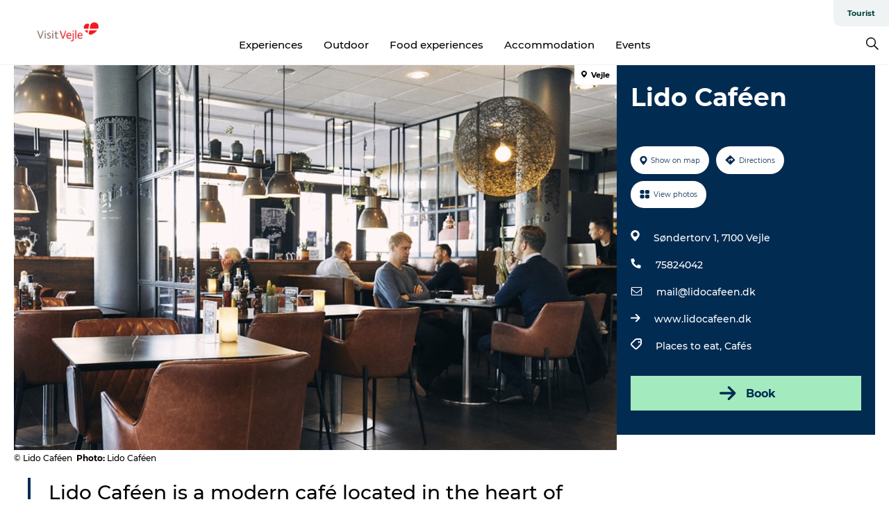

--- FILE ---
content_type: text/html; charset=utf-8
request_url: https://www.visitvejle.com/vejle/plan-your-holidays/lido-cafeen-gdk1087431
body_size: 25357
content:
<!DOCTYPE html><html lang="en" class=""><head><meta charSet="UTF-8"/><meta http-equiv="X-UA-Compatible" content="IE=edge"/><meta name="viewport" content="width=device-width, initial-scale=1.0, maximum-scale=1.0"/><title>Lido Caféen | Café in Vejle with brunch and delicious dishes | VisitVejle</title><meta name="title" content="Lido Caféen | Café in Vejle with brunch and delicious dishes | VisitVejle"/><meta name="description" content="Visit the Lido Café in the heart of Vejle. Here you get brunch, light dishes, snacks, Danish craft beer and a good cup of coffee in a relaxed and cozy setting."/><meta name="keywords" content="https://files.guidedanmark.org/files/480/216579_Lido_Cafen_-_cafen.jpg"/><link rel="canonical" href="https://www.visitvejle.com/vejle/plan-your-holidays/lido-cafeen-gdk1087431"/><link rel="image_src" href="https://files.guidedanmark.org/files/480/216579_Lido_Cafen_-_cafen.jpg"/><meta property="og:site_name" content="VisitVejle"/><meta property="og:url" content="https://www.visitvejle.com/vejle/plan-your-holidays/lido-cafeen-gdk1087431"/><meta property="og:image" content="https://files.guidedanmark.org/files/480/216579_Lido_Cafen_-_cafen.jpg"/><meta property="og:image:url" content="https://files.guidedanmark.org/files/480/216579_Lido_Cafen_-_cafen.jpg"/><meta name="twitter:card" content="summary_large_image"/><meta name="twitter:title" content="Lido Caféen | Café in Vejle with brunch and delicious dishes | VisitVejle"/><meta name="twitter:description" content="Visit the Lido Café in the heart of Vejle. Here you get brunch, light dishes, snacks, Danish craft beer and a good cup of coffee in a relaxed and cozy setting."/><meta name="twitter:url" content="https://www.visitvejle.com/vejle/plan-your-holidays/lido-cafeen-gdk1087431"/><meta name="twitter:image" content="https://files.guidedanmark.org/files/480/216579_Lido_Cafen_-_cafen.jpg"/><script type="application/ld+json">{"@context":"https://schema.org","@graph":[{"@type":"Product","name":"Lido Caféen","address":{"@type":"PostalAddress","streetAddress":"Søndertorv 1","postalCode":"7100"},"geo":{"@type":"GeoCoordinates","latitude":"55.70543823493","longitude":"9.5323938131332"},"image":{"@type":"ImageObject","url":"https://files.guidedanmark.org/files/480/216579_Lido_Cafen_-_cafen.jpg"}}]}</script><meta name="google-site-verification" content="ypuy9eVMmh1FgLPPjqQg5aXyWX-633SJQSqc5uNY4zo"/><meta name="google-site-verification" content="ypuy9eVMmh1FgLPPjqQg5aXyWX-633SJQSqc5uNY4zo"/><script>dataLayer=[];</script><script class="google-tag-manager">
              (function(w,d,s,l,i){w[l]=w[l]||[];w[l].push({'gtm.start':
                new Date().getTime(),event:'gtm.js'});var f=d.getElementsByTagName(s)[0],
                j=d.createElement(s),dl=l!='dataLayer'?'&l='+l:'';j.async=true;j.src=
                'https://www.googletagmanager.com/gtm.js?id='+i+dl;f.parentNode.insertBefore(j,f);
              })(window,document,'script','dataLayer','GTM-MC8MJX3');
                </script><script class="google-tag-manager">
          (function(w,d,s,l,i){w[l]=w[l]||[];w[l].push({'gtm.start':
            new Date().getTime(),event:'gtm.js'});var f=d.getElementsByTagName(s)[0],
            j=d.createElement(s),dl=l!='dataLayer'?'&l='+l:'';j.async=true;j.src=
            'https://www.googletagmanager.com/gtm.js?id='+i+dl;f.parentNode.insertBefore(j,f);
          })(window,document,'script','dataLayer','GTM-PFBDMCW');
            </script><script id="CookieConsent" src="https://policy.app.cookieinformation.com/uc.js" data-culture="EN" type="text/javascript" defer="" async=""></script><script src="https://www.google.com/recaptcha/api.js?render=re6LdZTb8UAAAAAIUET_EPxBTnyvgFcSIqjG4J65ux_site_key" async=""></script><link rel="icon" href="/static/images/favicon.ico" type="image/x-icon"/><meta name="next-head-count" content="27"/><link rel="preload" href="/_next/static/media/8858de35be6d63bd-s.p.ttf" as="font" type="font/ttf" crossorigin="anonymous" data-next-font="size-adjust"/><link rel="preload" href="/_next/static/media/ade88f670a4a93e2-s.p.woff2" as="font" type="font/woff2" crossorigin="anonymous" data-next-font="size-adjust"/><link rel="preload" href="/_next/static/media/7f4e2cacbacd7c77-s.p.woff" as="font" type="font/woff" crossorigin="anonymous" data-next-font="size-adjust"/><link rel="preload" href="/_next/static/media/fe6ff1c8e748122a-s.p.woff2" as="font" type="font/woff2" crossorigin="anonymous" data-next-font="size-adjust"/><link rel="preload" href="/_next/static/media/9671873632b769ea-s.p.woff2" as="font" type="font/woff2" crossorigin="anonymous" data-next-font="size-adjust"/><link rel="preload" href="/_next/static/media/0020fb129ebc950b-s.p.woff2" as="font" type="font/woff2" crossorigin="anonymous" data-next-font="size-adjust"/><link rel="preload" href="/_next/static/css/f9783be563079af7.css" as="style"/><link rel="stylesheet" href="/_next/static/css/f9783be563079af7.css" data-n-g=""/><noscript data-n-css=""></noscript><script defer="" nomodule="" src="/_next/static/chunks/polyfills-78c92fac7aa8fdd8.js"></script><script defer="" src="/_next/static/chunks/24434.2d78b39796aef039.js"></script><script defer="" src="/_next/static/chunks/90180.2cd874d1f8a55392.js"></script><script defer="" src="/_next/static/chunks/89311.d4a83a9b96968818.js"></script><script defer="" src="/_next/static/chunks/52576.7c1155037314c9e5.js"></script><script defer="" src="/_next/static/chunks/69305.95e9ec2f7430440a.js"></script><script defer="" src="/_next/static/chunks/16487.c8405206fde0bf11.js"></script><script defer="" src="/_next/static/chunks/61263.cd3f37a049f1982f.js"></script><script defer="" src="/_next/static/chunks/75fc9c18-295119e68f43c671.js"></script><script defer="" src="/_next/static/chunks/22135.5b23275e4359771f.js"></script><script defer="" src="/_next/static/chunks/88035.a55b00c408bb73af.js"></script><script defer="" src="/_next/static/chunks/77654.f3f2dda92b6acb47.js"></script><script defer="" src="/_next/static/chunks/33996.2229128561d62e70.js"></script><script defer="" src="/_next/static/chunks/38606.c791e11a42e15f83.js"></script><script defer="" src="/_next/static/chunks/73999.f214e8f8ebe5101d.js"></script><script defer="" src="/_next/static/chunks/66518.8241159cdeb0e19e.js"></script><script defer="" src="/_next/static/chunks/42911.663eb074ad65fed6.js"></script><script defer="" src="/_next/static/chunks/7969.600288e47a18f32f.js"></script><script defer="" src="/_next/static/chunks/20349.72af27da3c31588d.js"></script><script defer="" src="/_next/static/chunks/10613.16507b36973a2d41.js"></script><script defer="" src="/_next/static/chunks/6462.c12763e89d8a44ae.js"></script><script defer="" src="/_next/static/chunks/84041.d231d3637cdb2731.js"></script><script defer="" src="/_next/static/chunks/32299.3c4b62ae9e1c2bb9.js"></script><script src="/_next/static/chunks/webpack-63856f52277dde65.js" defer=""></script><script src="/_next/static/chunks/framework-f0918f007280e2a4.js" defer=""></script><script src="/_next/static/chunks/main-e4ec7a994fac8df8.js" defer=""></script><script src="/_next/static/chunks/pages/_app-dfcb281616405551.js" defer=""></script><script src="/_next/static/chunks/72776-dd4a5de0c04d1828.js" defer=""></script><script src="/_next/static/chunks/51294-05c6ba5fe17e3586.js" defer=""></script><script src="/_next/static/chunks/pages/drupal-f757f6edd3d96ab6.js" defer=""></script><script src="/_next/static/kcTTT74bUDEUWe3UTljfD/_buildManifest.js" defer=""></script><script src="/_next/static/kcTTT74bUDEUWe3UTljfD/_ssgManifest.js" defer=""></script><style data-styled="" data-styled-version="6.0.5">.ipHHkn a{padding:6px;position:absolute;top:-40px;left:0px;color:#333;border-right:1px solid #004139;border-bottom:1px solid #004139;border-bottom-right-radius:8px;background:#004139;-webkit-transition:top 1s ease-out;transition:top 1s ease-out;z-index:100;}/*!sc*/
.ipHHkn a:focus{position:absolute;left:0px;top:0px;-webkit-transition:top 0.1s ease-in;transition:top 0.1s ease-in;}/*!sc*/
@media (prefers-reduced-motion: reduce){.ipHHkn a{transition-duration:0.001ms!important;}}/*!sc*/
@media print{.ipHHkn{display:none;}}/*!sc*/
data-styled.g4[id="sc-521c778a-3"]{content:"ipHHkn,"}/*!sc*/
.fnpHaN{background-color:#FFF;}/*!sc*/
data-styled.g12[id="sc-1c46d5dd-5"]{content:"fnpHaN,"}/*!sc*/
.iEubyn{width:100%;height:65px;background-color:#004139;display:flex;justify-content:center;align-content:center;align-items:center;}/*!sc*/
data-styled.g13[id="sc-1c46d5dd-6"]{content:"iEubyn,"}/*!sc*/
.kjVbdK{font-size:14px;font-weight:bold;line-height:18px;color:white;}/*!sc*/
data-styled.g14[id="sc-1c46d5dd-7"]{content:"kjVbdK,"}/*!sc*/
.iMgDDq{padding:0 7px;display:flex;justify-content:center;align-items:center;align-content:center;}/*!sc*/
.iMgDDq a{color:white;display:inline-block;padding:0 7px;}/*!sc*/
.iMgDDq svg path{fill:white;}/*!sc*/
.iMgDDq a[title="tiktok"]>svg{width:20px;height:20px;}/*!sc*/
.iMgDDq a[title="tiktok"]{padding-left:2px!important;}/*!sc*/
data-styled.g15[id="sc-1c46d5dd-8"]{content:"iMgDDq,"}/*!sc*/
.buaBos{border-top:2px solid rgb(231, 234, 236);padding:15px 0px;margin-top:40px;display:flex;align-items:center;align-content:center;font-size:14px;}/*!sc*/
@media (max-width: 47.9375em){.buaBos{font-size:12px;flex-direction:column;}}/*!sc*/
data-styled.g16[id="sc-1c46d5dd-9"]{content:"buaBos,"}/*!sc*/
.gXdnCy{display:flex;align-content:center;align-items:center;}/*!sc*/
@media (max-width: 47.9375em){.gXdnCy{margin:10px 0 20px;}}/*!sc*/
@media (min-width: 48em){.gXdnCy{margin:0 20px;flex:1;}}/*!sc*/
.gXdnCy a{cursor:pointer;margin:0 20px;color:#000;}/*!sc*/
.gXdnCy a:hover{color:#004139;}/*!sc*/
data-styled.g18[id="sc-1c46d5dd-11"]{content:"gXdnCy,"}/*!sc*/
.dTjGyd{padding:20px 0;}/*!sc*/
@media (max-width: 47.9375em){.dTjGyd{font-size:14px;}}/*!sc*/
data-styled.g19[id="sc-1c46d5dd-12"]{content:"dTjGyd,"}/*!sc*/
.ciIioz h2{font-size:14px;font-weight:700;margin-bottom:20px;}/*!sc*/
data-styled.g20[id="sc-1c46d5dd-13"]{content:"ciIioz,"}/*!sc*/
.fTkZAL{list-style:none;padding:0;}/*!sc*/
.fTkZAL li{margin:15px 0;}/*!sc*/
.fTkZAL a{color:#000;}/*!sc*/
.fTkZAL a:hover{color:#004139;}/*!sc*/
data-styled.g21[id="sc-1c46d5dd-14"]{content:"fTkZAL,"}/*!sc*/
.kKnrtv{position:relative;border-bottom:1px solid rgb(240, 241, 243);background-color:#FFF;width:100vw;top:0;transition:all 0.3s;}/*!sc*/
.kKnrtv >div{display:flex;align-items:center;height:100%;}/*!sc*/
.kKnrtv.sticky{position:fixed;z-index:20;}/*!sc*/
@media print{.kKnrtv.sticky{display:none;}}/*!sc*/
@media (max-width: 47.9375em){.kKnrtv{height:44px;}}/*!sc*/
data-styled.g37[id="sc-1c46d5dd-30"]{content:"kKnrtv,"}/*!sc*/
.jOAfxs{width:200px;padding:6px 20px;position:sticky;top:0;}/*!sc*/
.jOAfxs img{max-width:100%;max-height:50px;}/*!sc*/
data-styled.g38[id="sc-1c46d5dd-31"]{content:"jOAfxs,"}/*!sc*/
.sIghq{flex:1;display:flex;flex-direction:column;height:100%;}/*!sc*/
.sIghq a{text-decoration:none;color:#000;}/*!sc*/
.sIghq a:hover{color:#004139;}/*!sc*/
data-styled.g58[id="sc-1c46d5dd-51"]{content:"sIghq,"}/*!sc*/
.kWRcsK{align-self:flex-end;border-bottom-left-radius:10px;background-color:#eff3f4;}/*!sc*/
.kWRcsK ul{padding:0 10px;margin:0;}/*!sc*/
.kWRcsK ul li{display:inline-block;list-style:none;}/*!sc*/
.kWRcsK ul li.inactive >a{display:none;}/*!sc*/
.kWRcsK ul li.active >a{color:#004139;}/*!sc*/
.kWRcsK ul li a{display:block;font-size:11px;font-weight:bold;padding:12px 10px;}/*!sc*/
data-styled.g59[id="sc-1c46d5dd-52"]{content:"kWRcsK,"}/*!sc*/
.hfOVOy{align-self:center;flex:1;display:flex;width:100%;position:relative;top:0;background-color:#FFF;}/*!sc*/
.hfOVOy ul{padding:0;}/*!sc*/
.hfOVOy ul.secondary-menu{flex:1;text-align:center;}/*!sc*/
.hfOVOy ul.search-menu{min-width:200px;text-align:right;}/*!sc*/
.hfOVOy ul li{display:inline-block;vertical-align:middle;list-style:none;padding:0 15px;}/*!sc*/
.hfOVOy ul li a{font-size:15px;padding:0;}/*!sc*/
.hfOVOy ul li.active >a{color:#004139;}/*!sc*/
data-styled.g60[id="sc-1c46d5dd-53"]{content:"hfOVOy,"}/*!sc*/
.bPiEZp{cursor:pointer;}/*!sc*/
.bPiEZp span{display:none;}/*!sc*/
data-styled.g68[id="sc-1c46d5dd-61"]{content:"bPiEZp,"}/*!sc*/
.jWQKaT{display:flex;justify-content:space-between;align-content:center;align-items:center;}/*!sc*/
.jWQKaT >div{margin:10px 0;}/*!sc*/
data-styled.g69[id="sc-1c46d5dd-62"]{content:"jWQKaT,"}/*!sc*/
html{line-height:1.15;-webkit-text-size-adjust:100%;}/*!sc*/
body{margin:0;}/*!sc*/
main{display:block;}/*!sc*/
h1{font-size:2em;margin:0.67em 0;}/*!sc*/
hr{box-sizing:content-box;height:0;overflow:visible;}/*!sc*/
pre{font-family:monospace,monospace;font-size:1em;}/*!sc*/
a{background-color:transparent;}/*!sc*/
abbr[title]{border-bottom:none;text-decoration:underline;text-decoration:underline dotted;}/*!sc*/
b,strong{font-weight:bolder;}/*!sc*/
code,kbd,samp{font-family:monospace,monospace;font-size:1em;}/*!sc*/
small{font-size:80%;}/*!sc*/
sub,sup{font-size:75%;line-height:0;position:relative;vertical-align:baseline;}/*!sc*/
sub{bottom:-0.25em;}/*!sc*/
sup{top:-0.5em;}/*!sc*/
img{border-style:none;}/*!sc*/
button,input,optgroup,select,textarea{font-family:inherit;font-size:100%;line-height:1.15;margin:0;}/*!sc*/
button,input{overflow:visible;}/*!sc*/
button,select{text-transform:none;}/*!sc*/
button,[type="button"],[type="reset"],[type="submit"]{-webkit-appearance:button;}/*!sc*/
button::-moz-focus-inner,[type="button"]::-moz-focus-inner,[type="reset"]::-moz-focus-inner,[type="submit"]::-moz-focus-inner{border-style:none;padding:0;}/*!sc*/
button:-moz-focusring,[type="button"]:-moz-focusring,[type="reset"]:-moz-focusring,[type="submit"]:-moz-focusring{outline:1px dotted ButtonText;}/*!sc*/
fieldset{padding:0.35em 0.75em 0.625em;}/*!sc*/
legend{box-sizing:border-box;color:inherit;display:table;max-width:100%;padding:0;white-space:normal;}/*!sc*/
progress{vertical-align:baseline;}/*!sc*/
textarea{overflow:auto;}/*!sc*/
[type="checkbox"],[type="radio"]{box-sizing:border-box;padding:0;}/*!sc*/
[type="number"]::-webkit-inner-spin-button,[type="number"]::-webkit-outer-spin-button{height:auto;}/*!sc*/
[type="search"]{-webkit-appearance:textfield;outline-offset:-2px;}/*!sc*/
[type="search"]::-webkit-search-decoration{-webkit-appearance:none;}/*!sc*/
::-webkit-file-upload-button{-webkit-appearance:button;font:inherit;}/*!sc*/
details{display:block;}/*!sc*/
summary{display:list-item;}/*!sc*/
template{display:none;}/*!sc*/
[hidden]{display:none;}/*!sc*/
data-styled.g70[id="sc-global-ecVvVt1"]{content:"sc-global-ecVvVt1,"}/*!sc*/
*{box-sizing:border-box;}/*!sc*/
*:before,*:after{box-sizing:border-box;}/*!sc*/
body{font-family:'Montserrat',Verdana,Arial,sans-serif;color:#000;background-color:#FFF;line-height:1.3;font-weight:500;width:100%;max-width:100vw;overflow-x:hidden;}/*!sc*/
body.freeze-scroll{overflow:hidden;}/*!sc*/
@media (max-width: 47.9375em){body{margin-top:44px;}}/*!sc*/
p:last-child{margin-top:0;}/*!sc*/
img{display:block;max-width:100%;height:auto;}/*!sc*/
.text-container a{text-decoration:underline;}/*!sc*/
a{text-decoration:none;color:#004139;transition:all 0.3s;}/*!sc*/
a:hover{color:#004139;}/*!sc*/
a.link-icon:before{content:"";display:inline-block;width:18px;height:18px;background-size:100%;background-color:#004139;background-position:center;background-repeat:no-repeat;margin-right:4px;position:relative;}/*!sc*/
a.link-icon.link-internal:before{top:4px;background-image:url(/static/images/svg/internalLinkMask.svg);}/*!sc*/
a.link-icon.link-mailto:before,a.link-icon.link-external:before{background-image:url(/static/images/svg/linkoutMaskWhite.svg);}/*!sc*/
.paragraph{margin-top:40px;margin-bottom:40px;}/*!sc*/
.paragraph:first-child{margin-top:0;}/*!sc*/
.text-align-right{text-align:right;}/*!sc*/
.text-align-left{text-align:left;}/*!sc*/
.text-align-center{text-align:center;}/*!sc*/
.text-align-justify{text-align:justify;}/*!sc*/
.txt-size-regular{font-weight:400;}/*!sc*/
.txt-size-medium{font-weight:500;}/*!sc*/
.txt-size-bold{font-weight:600;}/*!sc*/
.txt-size-semi-bold{font-weight:700;}/*!sc*/
@keyframes menuOpen{from{height:0px;}to{height:calc(100vh - 100%);}}/*!sc*/
@keyframes highlight{from{background-color:rgba(0,0,0,0.1);}to{background-color:rgba(0,0,0,0);}}/*!sc*/
@media (max-width: 47.9375em){.paragraph.paragraph--columns-2 .paragraph.paragraph--highlight-image,.paragraph.paragraph--columns-3 .paragraph.paragraph--highlight-image{margin-left:-20px;margin-right:-20px;}}/*!sc*/
data-styled.g71[id="sc-global-kxOjPr1"]{content:"sc-global-kxOjPr1,"}/*!sc*/
.jBVDfF{position:fixed;font-size:1px;color:#fff;width:1px;height:1px;overflow:hidden;top:-1px;left:-1px;z-index:99999;}/*!sc*/
data-styled.g72[id="sc-6945e261-0"]{content:"jBVDfF,"}/*!sc*/
.camETg{display:inline-block;width:40px;height:40px;background-size:cover;background-position:center;border-radius:50%;margin-bottom:10px;}/*!sc*/
@media (min-width: 48em){.camETg{margin-bottom:0;margin-right:20px;}}/*!sc*/
.camETg.small{width:16px;height:16px;margin-right:10px;}/*!sc*/
data-styled.g281[id="sc-d279e38c-29"]{content:"camETg,"}/*!sc*/
.enWcTi{padding:14px 15px;cursor:pointer;border:1px solid rgb(225, 226, 227);background-color:rgb(234, 236, 238);display:flex;align-content:center;align-items:center;width:100%;}/*!sc*/
@media (min-width: 48em){.enWcTi{width:30%;}}/*!sc*/
.enWcTi .language-name{flex:1;}/*!sc*/
.enWcTi:after{height:11px;width:11px;border-top:1px solid rgb(193, 196, 199);border-right:1px solid rgb(193, 196, 199);transform:rotate(45deg);content:"";display:block;}/*!sc*/
data-styled.g283[id="sc-d279e38c-31"]{content:"enWcTi,"}/*!sc*/
.gEMIVp{position:relative;padding-left:20px;padding-right:20px;}/*!sc*/
.gEMIVp.xs-1{width:8.33333%;min-width:8.33333%;}/*!sc*/
.gEMIVp.xs-2{width:16.66667%;min-width:16.66667%;}/*!sc*/
.gEMIVp.xs-3{width:25.00000%;min-width:25.00000%;}/*!sc*/
.gEMIVp.xs-4{width:33.33333%;min-width:33.33333%;}/*!sc*/
.gEMIVp.xs-5{width:41.66667%;min-width:41.66667%;}/*!sc*/
.gEMIVp.xs-6{width:50.00000%;min-width:50.00000%;}/*!sc*/
.gEMIVp.xs-7{width:58.33333%;min-width:58.33333%;}/*!sc*/
.gEMIVp.xs-8{width:66.66667%;min-width:66.66667%;}/*!sc*/
.gEMIVp.xs-9{width:75.00000%;min-width:75.00000%;}/*!sc*/
.gEMIVp.xs-10{width:83.33333%;min-width:83.33333%;}/*!sc*/
.gEMIVp.xs-11{width:91.66667%;min-width:91.66667%;}/*!sc*/
.gEMIVp.xs-12{width:100.00000%;min-width:100.00000%;}/*!sc*/
@media (min-width: 23.5em){.gEMIVp.sm-1{width:8.33333%;min-width:8.33333%;}.gEMIVp.sm-2{width:16.66667%;min-width:16.66667%;}.gEMIVp.sm-3{width:25.00000%;min-width:25.00000%;}.gEMIVp.sm-4{width:33.33333%;min-width:33.33333%;}.gEMIVp.sm-5{width:41.66667%;min-width:41.66667%;}.gEMIVp.sm-6{width:50.00000%;min-width:50.00000%;}.gEMIVp.sm-7{width:58.33333%;min-width:58.33333%;}.gEMIVp.sm-8{width:66.66667%;min-width:66.66667%;}.gEMIVp.sm-9{width:75.00000%;min-width:75.00000%;}.gEMIVp.sm-10{width:83.33333%;min-width:83.33333%;}.gEMIVp.sm-11{width:91.66667%;min-width:91.66667%;}.gEMIVp.sm-12{width:100.00000%;min-width:100.00000%;}}/*!sc*/
@media (min-width: 48em){.gEMIVp.md-1{width:8.33333%;min-width:8.33333%;}.gEMIVp.md-2{width:16.66667%;min-width:16.66667%;}.gEMIVp.md-3{width:25.00000%;min-width:25.00000%;}.gEMIVp.md-4{width:33.33333%;min-width:33.33333%;}.gEMIVp.md-5{width:41.66667%;min-width:41.66667%;}.gEMIVp.md-6{width:50.00000%;min-width:50.00000%;}.gEMIVp.md-7{width:58.33333%;min-width:58.33333%;}.gEMIVp.md-8{width:66.66667%;min-width:66.66667%;}.gEMIVp.md-9{width:75.00000%;min-width:75.00000%;}.gEMIVp.md-10{width:83.33333%;min-width:83.33333%;}.gEMIVp.md-11{width:91.66667%;min-width:91.66667%;}.gEMIVp.md-12{width:100.00000%;min-width:100.00000%;}}/*!sc*/
@media (min-width: 64em){.gEMIVp.lg-1{width:8.33333%;min-width:8.33333%;}.gEMIVp.lg-2{width:16.66667%;min-width:16.66667%;}.gEMIVp.lg-3{width:25.00000%;min-width:25.00000%;}.gEMIVp.lg-4{width:33.33333%;min-width:33.33333%;}.gEMIVp.lg-5{width:41.66667%;min-width:41.66667%;}.gEMIVp.lg-6{width:50.00000%;min-width:50.00000%;}.gEMIVp.lg-7{width:58.33333%;min-width:58.33333%;}.gEMIVp.lg-8{width:66.66667%;min-width:66.66667%;}.gEMIVp.lg-9{width:75.00000%;min-width:75.00000%;}.gEMIVp.lg-10{width:83.33333%;min-width:83.33333%;}.gEMIVp.lg-11{width:91.66667%;min-width:91.66667%;}.gEMIVp.lg-12{width:100.00000%;min-width:100.00000%;}}/*!sc*/
@media (min-width: 82.5em){.gEMIVp.xl-1{width:8.33333%;min-width:8.33333%;}.gEMIVp.xl-2{width:16.66667%;min-width:16.66667%;}.gEMIVp.xl-3{width:25.00000%;min-width:25.00000%;}.gEMIVp.xl-4{width:33.33333%;min-width:33.33333%;}.gEMIVp.xl-5{width:41.66667%;min-width:41.66667%;}.gEMIVp.xl-6{width:50.00000%;min-width:50.00000%;}.gEMIVp.xl-7{width:58.33333%;min-width:58.33333%;}.gEMIVp.xl-8{width:66.66667%;min-width:66.66667%;}.gEMIVp.xl-9{width:75.00000%;min-width:75.00000%;}.gEMIVp.xl-10{width:83.33333%;min-width:83.33333%;}.gEMIVp.xl-11{width:91.66667%;min-width:91.66667%;}.gEMIVp.xl-12{width:100.00000%;min-width:100.00000%;}}/*!sc*/
data-styled.g328[id="sc-bb566763-28"]{content:"gEMIVp,"}/*!sc*/
.hPpxAZ{width:100%;max-width:100%;margin-right:auto;margin-left:auto;padding-left:1.25em;padding-right:1.25em;transition:all 0.3s;}/*!sc*/
@media (min-width: 23.5em){.hPpxAZ{width:100%;}}/*!sc*/
@media (min-width: 48em){.hPpxAZ{width:46.75em;}}/*!sc*/
@media (min-width: 64em){.hPpxAZ{width:61.5em;}}/*!sc*/
@media (min-width: 82.5em){.hPpxAZ{width:80em;}}/*!sc*/
data-styled.g329[id="sc-bb566763-29"]{content:"hPpxAZ,"}/*!sc*/
.kLBSZd{max-width:1450px;margin-right:auto;margin-left:auto;padding-left:1.25em;padding-right:1.25em;transition:all 0.3s;}/*!sc*/
.kLBSZd.no-padding{padding:0;}/*!sc*/
data-styled.g339[id="sc-bb566763-39"]{content:"kLBSZd,"}/*!sc*/
.cBBUa-D{display:flex;flex-direction:row;flex-wrap:wrap;margin-left:-20px;margin-right:-20px;min-width:100%;}/*!sc*/
data-styled.g374[id="sc-bb566763-74"]{content:"cBBUa-D,"}/*!sc*/
.bAZmJe{max-width:800px;margin-right:auto;margin-left:auto;padding-left:1.25em;padding-right:1.25em;}/*!sc*/
.bAZmJe.text-left{margin-left:0;padding-left:0;text-align:left;}/*!sc*/
.bAZmJe.text-right{margin-right:0;padding-right:0;text-align:right;}/*!sc*/
.bAZmJe.text-center{text-align:center;}/*!sc*/
.bAZmJe h1{font-weight:900;font-size:40px;letter-spacing:-0.5px;}/*!sc*/
@media (max-width: 47.9375em){.bAZmJe h1{font-size:26px;}}/*!sc*/
.bAZmJe h2{font-weight:700;font-size:25px;letter-spacing:-0.5px;}/*!sc*/
@media (max-width: 47.9375em){.bAZmJe h2{font-size:19px;}}/*!sc*/
.bAZmJe h3,.bAZmJe h4{font-weight:700;font-size:18px;letter-spacing:-0.5px;}/*!sc*/
@media (max-width: 47.9375em){.bAZmJe h3,.bAZmJe h4{font-size:16px;}}/*!sc*/
data-styled.g390[id="sc-bb566763-90"]{content:"bAZmJe,"}/*!sc*/
@media (max-width: 47.9375em){.bPGLSi{padding-left:0;padding-right:0;}}/*!sc*/
data-styled.g459[id="sc-f8176ca3-0"]{content:"bPGLSi,"}/*!sc*/
.igLRvm{padding-bottom:2.5em;}/*!sc*/
.igLRvm .padding-0{padding:0;}/*!sc*/
@media (max-width: 63.9375em){.igLRvm{margin-top:55px;}}/*!sc*/
data-styled.g460[id="sc-f8176ca3-1"]{content:"igLRvm,"}/*!sc*/
.iaWucu{width:70%;display:flex;}/*!sc*/
@media (max-width: 63.9375em){.iaWucu{width:65%;}}/*!sc*/
@media (max-width: 47.9375em){.iaWucu{width:100%;}}/*!sc*/
data-styled.g461[id="sc-f8176ca3-2"]{content:"iaWucu,"}/*!sc*/
@media (max-width: 47.9375em){.hiHBVT{width:100%;}}/*!sc*/
data-styled.g462[id="sc-f8176ca3-3"]{content:"hiHBVT,"}/*!sc*/
@media (max-width: 47.9375em){.dTQpbO{padding-left:0;padding-right:0;}}/*!sc*/
data-styled.g463[id="sc-f8176ca3-4"]{content:"dTQpbO,"}/*!sc*/
.kTabag{width:70%;height:555px;min-height:555px;position:relative;float:left;margin-bottom:40px;}/*!sc*/
@media (max-width: 63.9375em){.kTabag{width:65%;}}/*!sc*/
@media (max-width: 47.9375em){.kTabag{width:100%;height:210px;min-height:210px;margin-bottom:0;float:none;}}/*!sc*/
data-styled.g464[id="sc-f8176ca3-5"]{content:"kTabag,"}/*!sc*/
.eymwOi{height:100%;width:100%;position:relative;}/*!sc*/
.eymwOi img{width:100%;height:100%;object-fit:cover;}/*!sc*/
.eymwOi span{z-index:1;position:absolute;top:0;left:0;background:#a3eabf;color:#07203b;padding:11px 10px;border-radius:0 0 5px 0;font-size:10px;font-weight:bold;line-height:11px;}/*!sc*/
data-styled.g465[id="sc-f8176ca3-6"]{content:"eymwOi,"}/*!sc*/
.kKgnec{width:30%;background-color:#022b52;padding:25px 35px 20px 35px;color:#ffffff;float:right;position:relative;}/*!sc*/
@media (max-width: 82.4375em){.kKgnec{padding:25px 20px 20px 20px;}}/*!sc*/
@media (max-width: 63.9375em){.kKgnec{width:35%;}}/*!sc*/
@media (max-width: 47.9375em){.kKgnec{width:100%;float:none;position:inherit;text-align:center;padding:50px 20px 20px 20px;}}/*!sc*/
data-styled.g467[id="sc-f8176ca3-8"]{content:"kKgnec,"}/*!sc*/
.iVLTu{position:sticky;top:55px;padding:30px 35px 35px 35px;}/*!sc*/
@media (max-width: 82.4375em){.iVLTu{padding:30px 20px 35px 20px;}}/*!sc*/
@media (max-width: 63.9375em){.iVLTu{width:35%;}}/*!sc*/
@media (max-width: 47.9375em){.iVLTu{width:100%;position:inherit;padding:30px 20px 30px 20px;}}/*!sc*/
data-styled.g468[id="sc-f8176ca3-9"]{content:"iVLTu,"}/*!sc*/
.kGVlIW{font-size:36px;line-height:42px;margin:0;}/*!sc*/
@media (max-width: 47.9375em){.kGVlIW{font-size:26px;line-height:32px;}}/*!sc*/
data-styled.g472[id="sc-f8176ca3-13"]{content:"kGVlIW,"}/*!sc*/
.julIoh{display:flex;flex-wrap:wrap;justify-content:flex-start;margin:0 0 20px 0;}/*!sc*/
@media (max-width: 23.4375em){.julIoh{width:100%;justify-content:space-around;margin:0 -10px 20px -10px;width:auto;}}/*!sc*/
data-styled.g473[id="sc-f8176ca3-14"]{content:"julIoh,"}/*!sc*/
.fefxPf{padding:30px 0 0 0;}/*!sc*/
.fefxPf:empty{padding:0;}/*!sc*/
.fefxPf button{margin:0 0 20px 0!important;}/*!sc*/
.fefxPf a:last-child button{margin-bottom:0px!important;}/*!sc*/
data-styled.g474[id="sc-f8176ca3-15"]{content:"fefxPf,"}/*!sc*/
.gtssAg{cursor:pointer;display:flex;justify-content:center;align-items:center;border:none;color:#022b52;}/*!sc*/
.gtssAg:last-of-type{margin:0 0 10px 0;}/*!sc*/
data-styled.g475[id="sc-f8176ca3-16"]{content:"gtssAg,"}/*!sc*/
.hiXYwN{border-radius:35px;background:#ffffff;margin:0 10px 10px 0;padding:0;}/*!sc*/
.hiXYwN svg{margin:0 5px 0 0;}/*!sc*/
.hiXYwN svg path{fill:#022b52;}/*!sc*/
.hiXYwN .btn-round-content{padding:13px;margin:0;color:inherit;font-size:10px;line-height:11px;display:flex;justify-content:center;align-items:center;}/*!sc*/
@media (max-width: 23.4375em){.hiXYwN{margin:0 0 10px 0;}.hiXYwN .btn-round-content{padding:13px 10px;}}/*!sc*/
data-styled.g476[id="sc-f8176ca3-17"]{content:"hiXYwN,"}/*!sc*/
.kIlebw{z-index:9;position:relative;}/*!sc*/
.kIlebw.no-image{margin-top:0;}/*!sc*/
data-styled.g478[id="sc-f8176ca3-19"]{content:"kIlebw,"}/*!sc*/
.byCEMc{padding:0 40px 0 30px;font-size:28px;line-height:42px;text-align:left;margin-bottom:50px;position:relative;}/*!sc*/
.byCEMc:before{content:" ";position:absolute;left:0;height:100%;width:4px;background-color:#022b52;}/*!sc*/
@media (max-width: 47.9375em){.byCEMc{font-size:18px;line-height:30px;margin-bottom:0;}}/*!sc*/
data-styled.g479[id="sc-f8176ca3-20"]{content:"byCEMc,"}/*!sc*/
.jiBwhG{font-size:18px;line-height:28px;margin-top:15px;margin-bottom:25px;word-break:break-word;}/*!sc*/
@media (max-width: 47.9375em){.jiBwhG{font-size:16px;line-height:26px;}}/*!sc*/
.jiBwhG a{word-break:break-word;}/*!sc*/
.jiBwhG h1,.jiBwhG h2,.jiBwhG h3,.jiBwhG h4{margin:23px 0 10px 0;}/*!sc*/
.jiBwhG h2{font-size:21px;line-height:25px;}/*!sc*/
.jiBwhG p{margin:0 0 18px 0;}/*!sc*/
@media (max-width: 47.9375em){.jiBwhG p{margin:0 0 16px 0;}}/*!sc*/
data-styled.g480[id="sc-f8176ca3-21"]{content:"jiBwhG,"}/*!sc*/
.fuXQAW{font-size:12px;line-height:13px;margin:5px 0 0 0;}/*!sc*/
.fuXQAW span{font-weight:bold;}/*!sc*/
@media (max-width: 47.9375em){.fuXQAW{color:#aabccd;text-align:center;background-color:#022b52;margin:0;padding:5px 0 0 0;}}/*!sc*/
data-styled.g481[id="sc-f8176ca3-22"]{content:"fuXQAW,"}/*!sc*/
</style></head><body><div id="__next"><main class="__className_9cab95"><div class="sc-6945e261-0 jBVDfF"> </div><div class="sc-521c778a-3 ipHHkn"><a href="#maincontent">Skip to main content</a></div><div id="sticky-header-wrap" class="sc-1c46d5dd-30 kKnrtv"><div class="sc-bb566763-39 kLBSZd no-padding container"><div class="sc-1c46d5dd-31 jOAfxs"><a class="link-internal" title="Go to homepage" href="/"><img alt="VisitVejle" width="160" height="31" src="/sites/visitvejle.com/files/2023-08/Design%20uden%20navn%20%281%29_0.png" fetchpriority="auto" loading="lazy"/></a></div><div class="sc-1c46d5dd-51 sIghq"><div class="sc-1c46d5dd-52 kWRcsK"><ul class="menu primary-menu"><li class="active"><a class="link-internal" href="/vejle">Tourist</a></li></ul></div><div class="sc-1c46d5dd-53 hfOVOy"><ul class="menu secondary-menu"><li class=""><a class="link-internal" href="/vejle/experiences">Experiences</a></li><li class=""><a class="link-internal" href="/vejle/outdoor">Outdoor</a></li><li class=""><a class="link-internal" href="/vejle/gastronomy">Food experiences</a></li><li class=""><a class="link-internal" href="/vejle/accommodation">Accommodation</a></li><li class=""><a class="link-internal" href="/vejle/events">Events</a></li></ul><ul class="menu search-menu"><li><a tabindex="0" class="sc-1c46d5dd-61 bPiEZp"><svg xmlns="http://www.w3.org/2000/svg" version="1.1" viewBox="0 0 18.508 18.508" width="18"><path d="M 12.264 2.111 C 10.856 0.704 9.164 0 7.188 0 C 5.21 0 3.518 0.704 2.11 2.111 C 0.704 3.52 0 5.211 0 7.187 c 0 1.977 0.704 3.67 2.111 5.077 c 1.408 1.407 3.1 2.111 5.076 2.111 c 1.708 0 3.22 -0.54 4.538 -1.617 l 5.705 5.75 l 1.078 -1.078 l -5.75 -5.705 c 1.078 -1.318 1.617 -2.83 1.617 -4.537 c 0 -1.977 -0.704 -3.67 -2.111 -5.077 Z m -9.12 1.034 C 4.254 2.007 5.6 1.437 7.188 1.437 c 1.588 0 2.943 0.562 4.066 1.685 c 1.123 1.123 1.684 2.478 1.684 4.066 c 0 1.587 -0.561 2.942 -1.684 4.065 c -1.123 1.123 -2.478 1.684 -4.066 1.684 c -1.587 0 -2.942 -0.561 -4.065 -1.684 C 2 10.13 1.437 8.775 1.437 7.187 c 0 -1.587 0.57 -2.934 1.708 -4.042 Z" fill-rule="evenodd" stroke="none" stroke-width="1"></path></svg><span>Search</span></a></li></ul></div></div></div></div><div class="sc-bb566763-39 kLBSZd container"><div class="sc-1c46d5dd-62 jWQKaT"></div></div><div id="maincontent"><div class="sc-f8176ca3-1 igLRvm" lang="en"><div class="sc-bb566763-39 kLBSZd sc-f8176ca3-0 bPGLSi container"><div class="sc-f8176ca3-5 kTabag"><div class="sc-f8176ca3-6 eymwOi"><img src="https://gdkfiles.visitdenmark.com/files/480/216579_Lido_Cafen_-_cafen.jpg?width=987" fetchpriority="auto" loading="lazy" layout="fill"/></div><div class="sc-f8176ca3-22 fuXQAW">© <!-- -->  <span>Photo<!-- -->:</span> </div></div><div class="sc-f8176ca3-8 kKgnec"><h1 class="sc-f8176ca3-13 kGVlIW">Lido Caféen</h1></div><div top="55" class="sc-f8176ca3-8 sc-f8176ca3-9 kKgnec iVLTu"><div class="sc-f8176ca3-14 julIoh"><button class="sc-f8176ca3-16 sc-f8176ca3-17 gtssAg hiXYwN"><div class="btn-round-content"><svg width="15" height="14" viewBox="0 0 15 15" version="1.1" xmlns="http://www.w3.org/2000/svg" xmlns:xlink="http://www.w3.org/1999/xlink"><title>Shape</title><g id="Symbols" stroke="none" stroke-width="1" fill="none" fill-rule="evenodd"><g id="GDK/Mobile/Directions-(Mobile)" transform="translate(-14.000000, -13.000000)" fill="#022B52" fill-rule="nonzero"><path d="M28.5877043,19.569089 L22.0883815,13.264374 C21.7250022,12.9118753 21.1355268,12.9118753 20.7718572,13.264374 L14.2725345,19.569089 C13.9091552,19.9218692 13.9091552,20.4934126 14.2725345,20.8461929 L20.7718572,27.1509078 C21.1352365,27.5036881 21.724712,27.5036881 22.0883815,27.1509078 L28.5877043,20.8461929 C28.9510836,20.4934126 28.9510836,19.9218692 28.5877043,19.569089 Z M25.6032246,19.7142386 L23.2241565,21.9161263 C23.0795082,22.0501149 22.8447373,21.9472865 22.8447373,21.7495613 L22.8447373,20.2275308 L20.1325827,20.2275308 L20.1325827,22.0404836 C20.1325827,22.1656906 20.0314419,22.2671026 19.9065698,22.2671026 L19.0025182,22.2671026 C18.8776461,22.2671026 18.7765053,22.1656906 18.7765053,22.0404836 L18.7765053,19.7742927 C18.7765053,19.2737478 19.1813509,18.8678163 19.6805569,18.8678163 L22.8447373,18.8678163 L22.8447373,17.3457859 C22.8447373,17.148344 23.0792257,17.0452323 23.2241565,17.1792208 L25.6032246,19.3811086 C25.7001276,19.4709064 25.7001276,19.6244408 25.6032246,19.7142386 Z" id="Shape"></path></g></g></svg>Directions</div></button><button class="sc-f8176ca3-16 sc-f8176ca3-17 gtssAg hiXYwN"><div class="btn-round-content"><svg width="15" height="13" viewBox="0 0 15 14" version="1.1" xmlns="http://www.w3.org/2000/svg" xmlns:xlink="http://www.w3.org/1999/xlink"><title>Group 2</title><g id="Symbols" stroke="none" stroke-width="1" fill="none" fill-rule="evenodd"><g id="GDK/Mobile/Gallery-(Mobile)" transform="translate(-14.000000, -13.000000)" fill="#022B52"><g id="Group-2" transform="translate(14.000000, 13.000000)"><rect id="Rectangle" x="7.93025955" y="0" width="6.5912621" height="5.96670935" rx="2"></rect><rect id="Rectangle-Copy-8" x="7.93025955" y="7.17883056" width="6.5912621" height="5.96670935" rx="2"></rect><rect id="Rectangle-Copy-7" x="0" y="0" width="6.5912621" height="5.96670935" rx="2"></rect><rect id="Rectangle-Copy-9" x="0" y="7.17883056" width="6.5912621" height="5.96670935" rx="2"></rect></g></g></g></svg>View photos</div></button></div><div class="sc-f8176ca3-15 fefxPf"></div></div><div class="sc-f8176ca3-2 iaWucu"><div class="sc-bb566763-29 hPpxAZ sc-f8176ca3-3 hiHBVT container"><div class="sc-f8176ca3-19 kIlebw"><div class="sc-f8176ca3-20 byCEMc"><div><p>Lido Caféen is a modern café located in the heart of Vejle and the setting for memorable experiences. Here, everything from brunch, gourmet pizzas, burgers, sandwiches and salads to snack and light dishes are served.</p></div></div><div class="sc-bb566763-90 bAZmJe sc-f8176ca3-4 dTQpbO text-container"><div class="sc-f8176ca3-21 jiBwhG"><div><p>As the only place in Vejle, Lido Caféen is a model store for major Danish craft beers (Schiøtz and Lottrup), so here there are beers for every taste. Should you prefer a good cup of coffee brewed using specially selected beans, or freshly squeezed juices, great wines, craft beers, gourmet pizzas, delicious burgers, salads and much more, then Lido Caféen is the right choice for you.</p></div></div></div></div></div></div></div><span style="display:none"><img src="https://www.guidedanmark.org/Stats/Register?p=1087431&amp;c=522" alt=""/></span></div></div><div class="sc-1c46d5dd-5 fnpHaN"><div class="sc-1c46d5dd-6 iEubyn"><h2 class="sc-1c46d5dd-7 kjVbdK">Share your Vejle moments<!-- -->:</h2><div class="sc-1c46d5dd-8 iMgDDq"><a class="link-external" target="_blank" title="facebook" rel="noopener" href="https://www.facebook.com/visitvejle"><svg xmlns="http://www.w3.org/2000/svg" version="1.1" viewBox="0 0 8 18" width="8"><path d="M8 5.82H5.277V3.94c0-.716.425-.895.766-.895h1.872V0H5.277C2.383 0 1.702 2.328 1.702 3.761v2.06H0v3.134h1.702V18h3.575V8.955H7.66L8 5.821z"></path></svg></a><a class="link-external" target="_blank" title="instagram" rel="noopener" href="https://www.instagram.com/visitvejleofficial/"><svg xmlns="http://www.w3.org/2000/svg" version="1.1" viewBox="0 0 20.955 20.955" width="20"><path fill-rule="evenodd" stroke="none" stroke-width="1" d="M19.013 14.768c-.068 1.038-.203 1.58-.339 1.964-.203.452-.384.858-.79 1.174-.384.384-.723.587-1.174.79-.384.136-.926.34-1.965.34-1.106.067-1.445.067-4.268.067-2.822 0-3.138 0-4.267-.068-1.039-.067-1.581-.203-1.965-.338-.451-.204-.858-.384-1.174-.79-.384-.385-.587-.723-.79-1.175-.136-.384-.34-.926-.34-1.964-.067-1.107-.067-1.445-.067-4.268 0-2.823 0-3.139.068-4.268.068-1.038.203-1.58.339-1.964.203-.452.384-.858.79-1.175.384-.383.723-.587 1.174-.79a5.484 5.484 0 0 1 1.965-.339c1.129-.067 1.467-.067 4.267-.067 2.823 0 3.14 0 4.268.067 1.039.068 1.58.204 1.965.339.451.203.858.384 1.174.79.384.384.587.723.79 1.175.136.384.339.926.339 1.964.068 1.107.068 1.445.068 4.268 0 2.823 0 3.138-.068 4.268m1.874-8.626c.068 1.129.068 1.513.068 4.335 0 2.823 0 3.23-.136 4.403 0 1.107-.203 1.897-.451 2.552-.249.655-.588 1.31-1.174 1.83-.588.518-1.175.902-1.83 1.173-.654.18-1.422.384-2.551.452-1.13.068-1.445.068-4.336.068-2.89 0-3.229 0-4.335-.136-1.107 0-1.897-.203-2.552-.451a4.953 4.953 0 0 1-1.829-1.174 4.408 4.408 0 0 1-1.242-1.83c-.248-.654-.384-1.422-.451-2.551C0 13.683 0 13.277 0 10.477c0-2.8 0-3.206.09-4.335 0-1.107.181-1.897.452-2.552.316-.655.655-1.242 1.242-1.896A4.999 4.999 0 0 1 3.613.519C4.268.271 5.058.135 6.165.068 7.27 0 7.677 0 10.477 0c2.823 0 3.23 0 4.404.135 1.106 0 1.896.204 2.551.452a4.946 4.946 0 0 1 1.83 1.174c.586.52.903 1.107 1.173 1.83.181.654.384 1.422.452 2.55zM10.5 14.014c-1.941 0-3.559-1.618-3.559-3.56 0-1.94 1.618-3.558 3.559-3.558s3.559 1.618 3.559 3.559c0 1.94-1.595 3.559-3.559 3.559zm0-9.06a5.513 5.513 0 0 0-5.5 5.5c0 3.028 2.473 5.5 5.5 5.5s5.5-2.472 5.5-5.5c0-3.027-2.473-5.5-5.5-5.5zm5.5-1c-.527 0-1 .473-1 1 0 .528.473 1 1 1s1-.417 1-1c0-.581-.473-1-1-1z"></path></svg></a><a class="link-external" target="_blank" title="youtube" rel="noopener" href="http://youtube.com/visitvejle"><svg xmlns="http://www.w3.org/2000/svg" width="20" viewBox="0 0 20 14" version="1.1"><path fill-rule="nonzero" stroke="none" stroke-width="1" d="M19.869 3.107c0-1.638-1.294-2.968-2.89-2.968C14.702.039 12.375-.004 10 0 7.625-.002 5.298.04 3.021.14 1.428.139.133 1.469.133 3.107A51.3 51.3 0 0 0 0 7.001a51.357 51.357 0 0 0 .133 3.894c0 1.638 1.293 2.968 2.888 2.968 2.274.097 4.604.142 6.979.137 2.372.005 4.701-.04 6.977-.137 1.594 0 2.889-1.33 2.889-2.968.098-1.3.138-2.597.134-3.894a51.25 51.25 0 0 0-.131-3.894zM7.5 11.454v-8.91L13.751 7z"></path></svg></a><a class="link-external" target="_blank" title="linkedin" rel="noopener" href="https://www.linkedin.com/company/visitvejle"><svg xmlns="http://www.w3.org/2000/svg" xmlns:xlink="http://www.w3.org/1999/xlink" width="18" viewBox="0 0 18 17.224" version="1.1"><path transform="translate(-7.467 -6.404)" stroke="none" stroke-width="1" d="M7.707 11.998h3.859V23.61H7.707zm1.939-5.594c1.329 0 2.141.868 2.16 2.012 0 1.127-.831 2.013-2.179 2.013H9.61c-1.31 0-2.142-.905-2.142-2.013 0-1.144.85-2.012 2.179-2.012zm11.39 5.317c2.548 0 4.45 1.662 4.431 5.243v6.665H21.61v-6.222c0-1.55-.554-2.621-1.957-2.621-1.052 0-1.699.701-1.975 1.403-.111.24-.13.59-.13.941v6.48H13.69s.055-10.523 0-11.612h3.858v1.643c0 .018-.018.018-.018.037h.018v-.037c.517-.794 1.44-1.92 3.49-1.92z"></path></svg></a></div></div><div class="sc-bb566763-29 hPpxAZ container"><div class="sc-1c46d5dd-12 dTjGyd"><div class="sc-bb566763-74 cBBUa-D"><div class="sc-bb566763-28 gEMIVp xs-6 md-3"><div class="sc-1c46d5dd-13 ciIioz"><h2>Useful links</h2></div><ul class="sc-1c46d5dd-14 fTkZAL"><li><a class="link-internal" title="Opening hours" href="/vejle/useful-information/tourist-offices">Opening hours</a></li><li><a class="link-internal" title="Parking" href="/vejle/useful-information/transport-and-parking">Parking</a></li><li><a class="link-internal" title="Get our experience guide" href="/vejle/useful-information/experience-guide">Get our experience guide</a></li><li><a class="link-internal" title="Information for new residents " href="/vejle/useful-information/information-new-residents">Information for new residents </a></li></ul></div><div class="sc-bb566763-28 gEMIVp xs-6 md-3"><div class="sc-1c46d5dd-13 ciIioz"><h2>About VisitVejle</h2></div><ul class="sc-1c46d5dd-14 fTkZAL"><li><a class="link-internal" title="Sustainability" href="/vejle/sustainable-tourism">Sustainability</a></li><li><a class="link-internal" title="VisitVejle&#x27;s strategy" href="/node/1321">VisitVejle&#x27;s strategy</a></li></ul></div><div class="sc-bb566763-28 gEMIVp xs-6 md-3"><div class="sc-1c46d5dd-13 ciIioz"><h2>Answers and technicality</h2></div><ul class="sc-1c46d5dd-14 fTkZAL"><li><a class="link-internal" title="Contact VisitVejle" href="/vejle/contact-visitvejle">Contact VisitVejle</a></li><li><a class="link-internal" title="FAQ" href="/vejle/useful-information/faq">FAQ</a></li><li><a class="link-external" target="_blank" title="Web Accessibility" rel="noopener" href="https://www.was.digst.dk/visitvejle-dk">Web Accessibility</a></li></ul></div></div></div><div class="sc-1c46d5dd-9 buaBos"><div class="sc-1c46d5dd-10 JATgE">VisitVejle<!-- --> ©<!-- --> <!-- -->2026</div><div class="sc-1c46d5dd-11 gXdnCy"><a class="link-internal" title="Data Protection Notice" href="/dataprotection">Data Protection Notice</a></div><div tabindex="0" role="button" class="sc-d279e38c-31 enWcTi"><span style="background-image:url(/static/images/flags/en.svg)" class="sc-d279e38c-29 camETg small"></span><span class="language-name">English</span></div></div></div></div><div id="modal-root"></div></main></div><script id="__NEXT_DATA__" type="application/json">{"props":{"pageProps":{},"initialReduxState":{"content":{"entity":{"id":"5b042ddc-5f47-4f61-b4e2-05588762f8bb","type":"product--product","entity_type":"product","root":null,"template_suggestions":["entity","product","product--product"],"bundle":"product","attributes":{"drupal_internal__id":27998,"langcode":"en","pid":1087431,"period_id":0,"next_period":false,"title":"Lido Caféen","canonical_url":null,"updated":"2025-12-13T06:32:03+00:00","html_meta_tag_description":{"value":"\u003cp\u003eVisit the Lido Café in the heart of Vejle. Here you get brunch, light dishes, snacks, Danish craft beer and a good cup of coffee in a relaxed and cozy setting.\u003c/p\u003e","format":null,"processed":"\u003cp\u003e\u0026lt;p\u0026gt;Visit the Lido Café in the heart of Vejle. Here you get brunch, light dishes, snacks, Danish craft beer and a good cup of coffee in a relaxed and cozy setting.\u0026lt;/p\u0026gt;\u003c/p\u003e\n"},"html_meta_tag_title":{"value":"\u003cp\u003eLido Caféen | Café in Vejle with brunch and delicious dishes | VisitVejle\u003c/p\u003e","format":null,"processed":"\u003cp\u003e\u0026lt;p\u0026gt;Lido Caféen | Café in Vejle with brunch and delicious dishes | VisitVejle\u0026lt;/p\u0026gt;\u003c/p\u003e\n"},"html_meta_tags":{"value":"\u003cp\u003eRestaurant, food and beverage\u003c/p\u003e","format":null,"processed":"\u003cp\u003e\u0026lt;p\u0026gt;Restaurant, food and beverage\u0026lt;/p\u0026gt;\u003c/p\u003e\n"},"field_first_image_copyright":"Lido Caféen","field_first_image_photographer":"Lido Caféen","field_first_image_alt":"Lido Caféen","field_first_image_description":null,"period_data":null,"address":"Søndertorv 1 ","post_code":"7100","city":"Vejle","region":null,"latitude":"55.70543823493","longitude":"9.5323938131332","phone":null,"fax":null,"email":"mail@lidocafeen.dk","is_marked_recurring":false,"default_langcode":false,"fallback_language":null,"metatag":null,"meta_info":{"path":"/vejle/plan-your-holidays/lido-cafeen-gdk1087431","meta":[{"tag":"meta","attributes":{"name":"title","content":"Lido Caféen | Café in Vejle with brunch and delicious dishes | VisitVejle"}},{"tag":"meta","attributes":{"name":"description","content":"Visit the Lido Café in the heart of Vejle. Here you get brunch, light dishes, snacks, Danish craft beer and a good cup of coffee in a relaxed and cozy setting."}},{"tag":"meta","attributes":{"name":"keywords","content":"https://files.guidedanmark.org/files/480/216579_Lido_Cafen_-_cafen.jpg"}},{"tag":"link","attributes":{"rel":"canonical","href":"https://www.visitvejle.com/vejle/plan-your-holidays/lido-cafeen-gdk1087431"}},{"tag":"link","attributes":{"rel":"image_src","href":"https://files.guidedanmark.org/files/480/216579_Lido_Cafen_-_cafen.jpg"}},{"tag":"meta","attributes":{"property":"og:site_name","content":"VisitVejle"}},{"tag":"meta","attributes":{"property":"og:url","content":"https://www.visitvejle.com/vejle/plan-your-holidays/lido-cafeen-gdk1087431"}},{"tag":"meta","attributes":{"property":"og:image","content":"https://files.guidedanmark.org/files/480/216579_Lido_Cafen_-_cafen.jpg"}},{"tag":"meta","attributes":{"property":"og:image:url","content":"https://files.guidedanmark.org/files/480/216579_Lido_Cafen_-_cafen.jpg"}},{"tag":"meta","attributes":{"name":"twitter:card","content":"summary_large_image"}},{"tag":"meta","attributes":{"name":"twitter:title","content":"Lido Caféen | Café in Vejle with brunch and delicious dishes | VisitVejle"}},{"tag":"meta","attributes":{"name":"twitter:description","content":"Visit the Lido Café in the heart of Vejle. Here you get brunch, light dishes, snacks, Danish craft beer and a good cup of coffee in a relaxed and cozy setting."}},{"tag":"meta","attributes":{"name":"twitter:url","content":"https://www.visitvejle.com/vejle/plan-your-holidays/lido-cafeen-gdk1087431"}},{"tag":"meta","attributes":{"name":"twitter:image","content":"https://files.guidedanmark.org/files/480/216579_Lido_Cafen_-_cafen.jpg"}},{"tag":"meta","attributes":{"name":"@type","content":"Place","group":"schema_place","schema_metatag":true}},{"tag":"meta","attributes":{"name":"name","content":"Lido Caféen","group":"schema_place","schema_metatag":true}},{"tag":"meta","attributes":{"name":"address","content":{"@type":"PostalAddress","streetAddress":"Søndertorv 1","postalCode":"7100"},"group":"schema_place","schema_metatag":true}},{"tag":"meta","attributes":{"name":"geo","content":{"@type":"GeoCoordinates","latitude":"55.70543823493","longitude":"9.5323938131332"},"group":"schema_place","schema_metatag":true}},{"tag":"meta","attributes":{"name":"@type","content":"Product","group":"schema_product","schema_metatag":true}},{"tag":"meta","attributes":{"name":"name","content":"Lido Caféen","group":"schema_product","schema_metatag":true}},{"tag":"meta","attributes":{"name":"image","content":{"@type":"ImageObject","url":"https://files.guidedanmark.org/files/480/216579_Lido_Cafen_-_cafen.jpg"},"group":"schema_product","schema_metatag":true}}]},"path":{"alias":"/vejle/plan-your-holidays/lido-cafeen-gdk1087431","pid":101240,"langcode":"en"},"content_translation_source":"und","content_translation_outdated":false,"content_translation_status":true,"content_translation_created":"2019-01-12T17:46:31+00:00","content_translation_changed":"2025-12-13T06:45:01+00:00","cc_discount":false,"cc_extra":false,"cc_gratis":false,"field_canonical_url":"https://www.visitvejle.com/vejle/plan-your-holidays/lido-cafeen-gdk1087431","field_capacity":0,"field_category":62,"field_category_facet":["Places to eat","Places to eat//Cafés","Places to eat//Cafés//Places to eat","Places to eat//Cafés//Places to eat//Main course: \u003c DKK 150","Places to eat//Cafés//Places to eat//Outdoor seating","Places to eat//Cafés//Places to eat//Børn","Places to eat//Cafés//Places to eat//Reception rooms","Places to eat//Cafés//Places to eat//Venner","Places to eat//Cafés//Places to eat//Take-away","Places to eat//Cafés//Places to eat//Min partner","Places to eat//Cafés//Places to eat//WiFi","Places to eat//Cafés//Places to eat//Mig selv","Places to eat//Cafés//Places to eat//Min virksomhed"],"field_channel_views":2953,"field_facet":["193//2394","197//2419","919//4752","197//2964","919//4753","197//2965","919//4754","197//3096","919//4755","919//4756"],"field_first_image":{"uri":"https://gdkfiles.visitdenmark.com/files/480/216579_Lido_Cafen_-_cafen.jpg","title":null,"options":[]},"field_hoved":{"tag":"div","children":[{"tag":"p","children":[{"tag":"fragment","html":"As the only place in Vejle, Lido Caféen is a model store for major Danish craft beers (Schiøtz and Lottrup), so here there are beers for every taste. Should you prefer a good cup of coffee brewed using specially selected beans, or freshly squeezed juices, great wines, craft beers, gourmet pizzas, delicious burgers, salads and much more, then Lido Caféen is the right choice for you."}]}]},"field_instagram":null,"field_instagram_title":null,"field_intro":{"tag":"div","children":[{"tag":"p","children":[{"tag":"fragment","html":"Lido Caféen is a modern café located in the heart of Vejle and the setting for memorable experiences. Here, everything from brunch, gourmet pizzas, burgers, sandwiches and salads to snack and light dishes are served."}]}]},"field_is_deleted":false,"field_location":"55.70543823493,9.5323938131332","field_meta_information":{"path":"/vejle/plan-your-holidays/lido-cafeen-gdk1087431","meta":[{"tag":"meta","attributes":{"name":"title","content":"Lido Caféen | Café in Vejle with brunch and delicious dishes | VisitVejle"}},{"tag":"meta","attributes":{"name":"description","content":"Visit the Lido Café in the heart of Vejle. Here you get brunch, light dishes, snacks, Danish craft beer and a good cup of coffee in a relaxed and cozy setting."}},{"tag":"meta","attributes":{"name":"keywords","content":"https://files.guidedanmark.org/files/480/216579_Lido_Cafen_-_cafen.jpg"}},{"tag":"link","attributes":{"rel":"canonical","href":"https://www.visitvejle.com/vejle/plan-your-holidays/lido-cafeen-gdk1087431"}},{"tag":"link","attributes":{"rel":"image_src","href":"https://files.guidedanmark.org/files/480/216579_Lido_Cafen_-_cafen.jpg"}},{"tag":"meta","attributes":{"property":"og:site_name","content":"VisitVejle"}},{"tag":"meta","attributes":{"property":"og:url","content":"https://www.visitvejle.com/vejle/plan-your-holidays/lido-cafeen-gdk1087431"}},{"tag":"meta","attributes":{"property":"og:image","content":"https://files.guidedanmark.org/files/480/216579_Lido_Cafen_-_cafen.jpg"}},{"tag":"meta","attributes":{"property":"og:image:url","content":"https://files.guidedanmark.org/files/480/216579_Lido_Cafen_-_cafen.jpg"}},{"tag":"meta","attributes":{"name":"twitter:card","content":"summary_large_image"}},{"tag":"meta","attributes":{"name":"twitter:title","content":"Lido Caféen | Café in Vejle with brunch and delicious dishes | VisitVejle"}},{"tag":"meta","attributes":{"name":"twitter:description","content":"Visit the Lido Café in the heart of Vejle. Here you get brunch, light dishes, snacks, Danish craft beer and a good cup of coffee in a relaxed and cozy setting."}},{"tag":"meta","attributes":{"name":"twitter:url","content":"https://www.visitvejle.com/vejle/plan-your-holidays/lido-cafeen-gdk1087431"}},{"tag":"meta","attributes":{"name":"twitter:image","content":"https://files.guidedanmark.org/files/480/216579_Lido_Cafen_-_cafen.jpg"}},{"tag":"meta","attributes":{"name":"@type","content":"Place","group":"schema_place","schema_metatag":true}},{"tag":"meta","attributes":{"name":"name","content":"Lido Caféen","group":"schema_place","schema_metatag":true}},{"tag":"meta","attributes":{"name":"address","content":{"@type":"PostalAddress","streetAddress":"Søndertorv 1","postalCode":"7100"},"group":"schema_place","schema_metatag":true}},{"tag":"meta","attributes":{"name":"geo","content":{"@type":"GeoCoordinates","latitude":"55.70543823493","longitude":"9.5323938131332"},"group":"schema_place","schema_metatag":true}},{"tag":"meta","attributes":{"name":"@type","content":"Product","group":"schema_product","schema_metatag":true}},{"tag":"meta","attributes":{"name":"name","content":"Lido Caféen","group":"schema_product","schema_metatag":true}},{"tag":"meta","attributes":{"name":"image","content":{"@type":"ImageObject","url":"https://files.guidedanmark.org/files/480/216579_Lido_Cafen_-_cafen.jpg"},"group":"schema_product","schema_metatag":true}}]},"field_organisation":null,"field_organizer":null,"field_period_date_range":null,"field_place":[460],"field_priority":2147483647,"field_rating":0,"field_regions":[7],"field_regions_places":[],"field_spes11":null,"field_subcategory":64,"field_sustainability_facet":[],"field_teaser":null,"field_type":"gdk_product","field_venue":null,"field_website":{"uri":"https://www.lidocafeen.dk","title":"","options":[]}},"links":{"self":{"href":"https://api.www.visitvejle.com/api/product/product/5b042ddc-5f47-4f61-b4e2-05588762f8bb"}},"relationships":{"content_translation_uid":{"data":null,"links":{"self":{"href":"https://api.www.visitvejle.com/api/product/product/5b042ddc-5f47-4f61-b4e2-05588762f8bb/relationships/content_translation_uid"}}}}},"data":{"product--product":{"5b042ddc-5f47-4f61-b4e2-05588762f8bb":{"id":"5b042ddc-5f47-4f61-b4e2-05588762f8bb","type":"product--product","entity_type":"product","root":null,"template_suggestions":["entity","product","product--product"],"bundle":"product","attributes":{"drupal_internal__id":27998,"langcode":"en","pid":1087431,"period_id":0,"next_period":false,"title":"Lido Caféen","canonical_url":null,"updated":"2025-12-13T06:32:03+00:00","html_meta_tag_description":{"value":"\u003cp\u003eVisit the Lido Café in the heart of Vejle. Here you get brunch, light dishes, snacks, Danish craft beer and a good cup of coffee in a relaxed and cozy setting.\u003c/p\u003e","format":null,"processed":"\u003cp\u003e\u0026lt;p\u0026gt;Visit the Lido Café in the heart of Vejle. Here you get brunch, light dishes, snacks, Danish craft beer and a good cup of coffee in a relaxed and cozy setting.\u0026lt;/p\u0026gt;\u003c/p\u003e\n"},"html_meta_tag_title":{"value":"\u003cp\u003eLido Caféen | Café in Vejle with brunch and delicious dishes | VisitVejle\u003c/p\u003e","format":null,"processed":"\u003cp\u003e\u0026lt;p\u0026gt;Lido Caféen | Café in Vejle with brunch and delicious dishes | VisitVejle\u0026lt;/p\u0026gt;\u003c/p\u003e\n"},"html_meta_tags":{"value":"\u003cp\u003eRestaurant, food and beverage\u003c/p\u003e","format":null,"processed":"\u003cp\u003e\u0026lt;p\u0026gt;Restaurant, food and beverage\u0026lt;/p\u0026gt;\u003c/p\u003e\n"},"field_first_image_copyright":"Lido Caféen","field_first_image_photographer":"Lido Caféen","field_first_image_alt":"Lido Caféen","field_first_image_description":null,"period_data":null,"address":"Søndertorv 1 ","post_code":"7100","city":"Vejle","region":null,"latitude":"55.70543823493","longitude":"9.5323938131332","phone":null,"fax":null,"email":"mail@lidocafeen.dk","is_marked_recurring":false,"default_langcode":false,"fallback_language":null,"metatag":null,"meta_info":{"path":"/vejle/plan-your-holidays/lido-cafeen-gdk1087431","meta":[{"tag":"meta","attributes":{"name":"title","content":"Lido Caféen | Café in Vejle with brunch and delicious dishes | VisitVejle"}},{"tag":"meta","attributes":{"name":"description","content":"Visit the Lido Café in the heart of Vejle. Here you get brunch, light dishes, snacks, Danish craft beer and a good cup of coffee in a relaxed and cozy setting."}},{"tag":"meta","attributes":{"name":"keywords","content":"https://files.guidedanmark.org/files/480/216579_Lido_Cafen_-_cafen.jpg"}},{"tag":"link","attributes":{"rel":"canonical","href":"https://www.visitvejle.com/vejle/plan-your-holidays/lido-cafeen-gdk1087431"}},{"tag":"link","attributes":{"rel":"image_src","href":"https://files.guidedanmark.org/files/480/216579_Lido_Cafen_-_cafen.jpg"}},{"tag":"meta","attributes":{"property":"og:site_name","content":"VisitVejle"}},{"tag":"meta","attributes":{"property":"og:url","content":"https://www.visitvejle.com/vejle/plan-your-holidays/lido-cafeen-gdk1087431"}},{"tag":"meta","attributes":{"property":"og:image","content":"https://files.guidedanmark.org/files/480/216579_Lido_Cafen_-_cafen.jpg"}},{"tag":"meta","attributes":{"property":"og:image:url","content":"https://files.guidedanmark.org/files/480/216579_Lido_Cafen_-_cafen.jpg"}},{"tag":"meta","attributes":{"name":"twitter:card","content":"summary_large_image"}},{"tag":"meta","attributes":{"name":"twitter:title","content":"Lido Caféen | Café in Vejle with brunch and delicious dishes | VisitVejle"}},{"tag":"meta","attributes":{"name":"twitter:description","content":"Visit the Lido Café in the heart of Vejle. Here you get brunch, light dishes, snacks, Danish craft beer and a good cup of coffee in a relaxed and cozy setting."}},{"tag":"meta","attributes":{"name":"twitter:url","content":"https://www.visitvejle.com/vejle/plan-your-holidays/lido-cafeen-gdk1087431"}},{"tag":"meta","attributes":{"name":"twitter:image","content":"https://files.guidedanmark.org/files/480/216579_Lido_Cafen_-_cafen.jpg"}},{"tag":"meta","attributes":{"name":"@type","content":"Place","group":"schema_place","schema_metatag":true}},{"tag":"meta","attributes":{"name":"name","content":"Lido Caféen","group":"schema_place","schema_metatag":true}},{"tag":"meta","attributes":{"name":"address","content":{"@type":"PostalAddress","streetAddress":"Søndertorv 1","postalCode":"7100"},"group":"schema_place","schema_metatag":true}},{"tag":"meta","attributes":{"name":"geo","content":{"@type":"GeoCoordinates","latitude":"55.70543823493","longitude":"9.5323938131332"},"group":"schema_place","schema_metatag":true}},{"tag":"meta","attributes":{"name":"@type","content":"Product","group":"schema_product","schema_metatag":true}},{"tag":"meta","attributes":{"name":"name","content":"Lido Caféen","group":"schema_product","schema_metatag":true}},{"tag":"meta","attributes":{"name":"image","content":{"@type":"ImageObject","url":"https://files.guidedanmark.org/files/480/216579_Lido_Cafen_-_cafen.jpg"},"group":"schema_product","schema_metatag":true}}]},"path":{"alias":"/vejle/plan-your-holidays/lido-cafeen-gdk1087431","pid":101240,"langcode":"en"},"content_translation_source":"und","content_translation_outdated":false,"content_translation_status":true,"content_translation_created":"2019-01-12T17:46:31+00:00","content_translation_changed":"2025-12-13T06:45:01+00:00","cc_discount":false,"cc_extra":false,"cc_gratis":false,"field_canonical_url":"https://www.visitvejle.com/vejle/plan-your-holidays/lido-cafeen-gdk1087431","field_capacity":0,"field_category":62,"field_category_facet":["Places to eat","Places to eat//Cafés","Places to eat//Cafés//Places to eat","Places to eat//Cafés//Places to eat//Main course: \u003c DKK 150","Places to eat//Cafés//Places to eat//Outdoor seating","Places to eat//Cafés//Places to eat//Børn","Places to eat//Cafés//Places to eat//Reception rooms","Places to eat//Cafés//Places to eat//Venner","Places to eat//Cafés//Places to eat//Take-away","Places to eat//Cafés//Places to eat//Min partner","Places to eat//Cafés//Places to eat//WiFi","Places to eat//Cafés//Places to eat//Mig selv","Places to eat//Cafés//Places to eat//Min virksomhed"],"field_channel_views":2953,"field_facet":["193//2394","197//2419","919//4752","197//2964","919//4753","197//2965","919//4754","197//3096","919//4755","919//4756"],"field_first_image":{"uri":"https://gdkfiles.visitdenmark.com/files/480/216579_Lido_Cafen_-_cafen.jpg","title":null,"options":[]},"field_hoved":{"tag":"div","children":[{"tag":"p","children":[{"tag":"fragment","html":"As the only place in Vejle, Lido Caféen is a model store for major Danish craft beers (Schiøtz and Lottrup), so here there are beers for every taste. Should you prefer a good cup of coffee brewed using specially selected beans, or freshly squeezed juices, great wines, craft beers, gourmet pizzas, delicious burgers, salads and much more, then Lido Caféen is the right choice for you."}]}]},"field_instagram":null,"field_instagram_title":null,"field_intro":{"tag":"div","children":[{"tag":"p","children":[{"tag":"fragment","html":"Lido Caféen is a modern café located in the heart of Vejle and the setting for memorable experiences. Here, everything from brunch, gourmet pizzas, burgers, sandwiches and salads to snack and light dishes are served."}]}]},"field_is_deleted":false,"field_location":"55.70543823493,9.5323938131332","field_meta_information":{"path":"/vejle/plan-your-holidays/lido-cafeen-gdk1087431","meta":[{"tag":"meta","attributes":{"name":"title","content":"Lido Caféen | Café in Vejle with brunch and delicious dishes | VisitVejle"}},{"tag":"meta","attributes":{"name":"description","content":"Visit the Lido Café in the heart of Vejle. Here you get brunch, light dishes, snacks, Danish craft beer and a good cup of coffee in a relaxed and cozy setting."}},{"tag":"meta","attributes":{"name":"keywords","content":"https://files.guidedanmark.org/files/480/216579_Lido_Cafen_-_cafen.jpg"}},{"tag":"link","attributes":{"rel":"canonical","href":"https://www.visitvejle.com/vejle/plan-your-holidays/lido-cafeen-gdk1087431"}},{"tag":"link","attributes":{"rel":"image_src","href":"https://files.guidedanmark.org/files/480/216579_Lido_Cafen_-_cafen.jpg"}},{"tag":"meta","attributes":{"property":"og:site_name","content":"VisitVejle"}},{"tag":"meta","attributes":{"property":"og:url","content":"https://www.visitvejle.com/vejle/plan-your-holidays/lido-cafeen-gdk1087431"}},{"tag":"meta","attributes":{"property":"og:image","content":"https://files.guidedanmark.org/files/480/216579_Lido_Cafen_-_cafen.jpg"}},{"tag":"meta","attributes":{"property":"og:image:url","content":"https://files.guidedanmark.org/files/480/216579_Lido_Cafen_-_cafen.jpg"}},{"tag":"meta","attributes":{"name":"twitter:card","content":"summary_large_image"}},{"tag":"meta","attributes":{"name":"twitter:title","content":"Lido Caféen | Café in Vejle with brunch and delicious dishes | VisitVejle"}},{"tag":"meta","attributes":{"name":"twitter:description","content":"Visit the Lido Café in the heart of Vejle. Here you get brunch, light dishes, snacks, Danish craft beer and a good cup of coffee in a relaxed and cozy setting."}},{"tag":"meta","attributes":{"name":"twitter:url","content":"https://www.visitvejle.com/vejle/plan-your-holidays/lido-cafeen-gdk1087431"}},{"tag":"meta","attributes":{"name":"twitter:image","content":"https://files.guidedanmark.org/files/480/216579_Lido_Cafen_-_cafen.jpg"}},{"tag":"meta","attributes":{"name":"@type","content":"Place","group":"schema_place","schema_metatag":true}},{"tag":"meta","attributes":{"name":"name","content":"Lido Caféen","group":"schema_place","schema_metatag":true}},{"tag":"meta","attributes":{"name":"address","content":{"@type":"PostalAddress","streetAddress":"Søndertorv 1","postalCode":"7100"},"group":"schema_place","schema_metatag":true}},{"tag":"meta","attributes":{"name":"geo","content":{"@type":"GeoCoordinates","latitude":"55.70543823493","longitude":"9.5323938131332"},"group":"schema_place","schema_metatag":true}},{"tag":"meta","attributes":{"name":"@type","content":"Product","group":"schema_product","schema_metatag":true}},{"tag":"meta","attributes":{"name":"name","content":"Lido Caféen","group":"schema_product","schema_metatag":true}},{"tag":"meta","attributes":{"name":"image","content":{"@type":"ImageObject","url":"https://files.guidedanmark.org/files/480/216579_Lido_Cafen_-_cafen.jpg"},"group":"schema_product","schema_metatag":true}}]},"field_organisation":null,"field_organizer":null,"field_period_date_range":null,"field_place":[460],"field_priority":2147483647,"field_rating":0,"field_regions":[7],"field_regions_places":[],"field_spes11":null,"field_subcategory":64,"field_sustainability_facet":[],"field_teaser":null,"field_type":"gdk_product","field_venue":null,"field_website":{"uri":"https://www.lidocafeen.dk","title":"","options":[]}},"links":{"self":{"href":"https://api.www.visitvejle.com/api/product/product/5b042ddc-5f47-4f61-b4e2-05588762f8bb"}},"relationships":{"content_translation_uid":{"data":null,"links":{"self":{"href":"https://api.www.visitvejle.com/api/product/product/5b042ddc-5f47-4f61-b4e2-05588762f8bb/relationships/content_translation_uid"}}}}}}},"error":null},"location":{"path":"/vejle/plan-your-holidays/lido-cafeen-gdk1087431","origin":"https://www.visitvejle.com","host":"www.visitvejle.com","query":{},"pathname":"/vejle/plan-your-holidays/lido-cafeen-gdk1087431"},"config":{"combine":{"channel":"522","section":"2302","categories":{"global":null,"product":null},"endpoint":"https://api.guidedanmark.org"},"search":{"solr":{"scheme":"http","host":"10.200.131.144","port":8983,"path":"/","core":"visitvejle__40","timeout":5,"index_timeout":5,"optimize_timeout":10,"finalize_timeout":30,"solr_version":"","http_method":"AUTO","commit_within":1000},"sort":{"domain_search_mode":null}},"colors":{"red":{"name":"Red","machine_name":"red","dark":"#df041f","light":"#f0a2ab","basic_color":"","link_color":"","link_color_hover":"","background":"","actions":{"delete_schema":"Delete"}},"green":{"name":"Green","machine_name":"green","dark":"#004139","light":"#176e63","basic_color":"","link_color":"","link_color_hover":"","background":"","actions":{"delete_schema":"Delete"}},"blue":{"name":"Blue","machine_name":"blue","dark":"#008dd6","light":"#bce7ff","basic_color":"","link_color":"","link_color_hover":"","background":"","actions":{"delete_schema":"Delete"}},"yellow":{"name":"Yellow","machine_name":"yellow","dark":"#febb46","light":"#ffeec8","basic_color":"","link_color":"","link_color_hover":"","background":"","actions":{"delete_schema":"Delete"}},"grey":{"name":"Grey","machine_name":"grey","dark":"#585858","light":"#c0c0c0","basic_color":"","link_color":"","link_color_hover":"","background":"","actions":{"delete_schema":"Delete"}},"test_schema":{"name":"Lilla","machine_name":"test_schema","dark":"#ff00ff","light":"#f7b9ea","basic_color":"","link_color":"","link_color_hover":"","background":"","actions":{"delete_schema":"Delete"}},"visitvejle":{"name":"VisitVejle","machine_name":"visitvejle","dark":"#004139","light":"#004139","basic_color":"","link_color":"","link_color_hover":"","background":"","actions":{"delete_schema":"Delete"}},"vinterbla":{"name":"Vinterblå","machine_name":"vinterbla","dark":"#11415b","light":"#11415b","basic_color":"","link_color":"","link_color_hover":"","background":"","actions":{"delete_schema":"Delete"}},"baggrund_vinterbla":{"name":"Blå-erhvervssiden ","machine_name":"baggrund_vinterbla","dark":"#ffffff","light":"#004d60","basic_color":"#ffffff","link_color":"#ffffff","link_color_hover":"#ffffff","background":"#004d60","actions":{"delete_schema":"Delete"}},"testfarve":{"name":"testfarve","machine_name":"testfarve","dark":"#e0184f","light":"#e0184f","basic_color":"#e0184f","link_color":"#e0184f","link_color_hover":"#e0184f","background":"#e0184f","actions":{"delete_schema":"Delete"}},"gul_baggrund":{"name":"Gul-baggrund","machine_name":"gul_baggrund","dark":"#ffffff","light":"#ffffff","basic_color":"#ffffff","link_color":"#ffffff","link_color_hover":"#ffffff","background":"#febb46","actions":{"delete_schema":"Delete"}},"terakotta":{"name":"Mørkerød - vejlefarve","machine_name":"terakotta","dark":"#65212e","light":"#65212e","basic_color":"#ffffff","link_color":"#ffffff","link_color_hover":"#ffffff","background":"#65212e","actions":{"delete_schema":"Delete"}},"gron_vejle_kommune_":{"name":"Temafarve (sæson)","machine_name":"gron_vejle_kommune_","dark":"#004139","light":"#004139","basic_color":"#ffffff","link_color":"#ffffff","link_color_hover":"#ffffff","background":"#004139","actions":{"delete_schema":"Delete"}},"sand":{"name":"Sand","machine_name":"sand","dark":"#f1ece7","light":"#f1ece7","basic_color":"","link_color":"","link_color_hover":"","background":"#f1ece7","actions":{"delete_schema":"Delete"}},"vejle_kommune_lys_gron":{"name":"Vejle Kommune lys grøn","machine_name":"vejle_kommune_lys_gron","dark":"#d2e9e3","light":"#d2e9e3","basic_color":"","link_color":"","link_color_hover":"","background":"#d2e9e3","actions":{"delete_schema":"Delete"}}},"domain":{"404":{"title":"Siden findes ikke","message":"\u003cp\u003eFejlmeddelelsen HTTP\u0026nbsp;\u003cem\u003e404\u003c/em\u003e\u0026nbsp;angiver at man har forsøgt at komme til en internetside, der ikke eksisterer, typisk fordi indtastningen er forkert.\u003c/p\u003e\r\n"},"woco":{"mainCategory":null,"category":null},"favorites":null,"site_name":{"name":"VisitVejle"},"theme":{"color":"visitvejle","font":null,"logo_path":"https://api.www.visitvejle.de/sites/visitvejle.com/files/2023-08/Design%20uden%20navn%20%281%29_0.png","favicon_path":null},"spot":{"image":{"title":"","link":"","text_position":"","color":{"color_schema":"red"},"styles":[]},"text":{"title":"","announcement_title":"","color":{"color_schema":"gron_vejle_kommune_"}}},"social_links":{"links":{"facebook":"https://www.facebook.com/visitvejle","instagram":"https://www.instagram.com/visitvejleofficial/","twitter":"","youtube":"http://youtube.com/visitvejle","newsletter":"","tiktok":"","pinterest":"","linkedin":"https://www.linkedin.com/company/visitvejle"},"label":"Share your Vejle moments"},"top_messages":{"global":{"value":"","format":"full_html"},"product":{"value":"","format":"full_html"},"global_background_color":{"color_schema":"vejle_kommune_lys_gron"},"product_background_color":{"color_schema":"vejle_kommune_lys_gron"},"disable_closing":0,"updated":1752041314},"home_page":null},"dictionary":{"choose_your_language":"Choose your language","visit_denmark":"VisitDenmark","footer_privacy_policy":"Data Protection Notice","on":"On","off":"Off","close_button":"Close","cancel":"Cancel","save":"Save","read_more":"Read more","read_less":"Read less","see_more":"See more","see_less":"See less","see_all":"See all","load_more":"Load more","show_more":"Show more","show_less":"Show less","email":"Email","phone":"Phone","print":"Print","share":"Share","tags":"Tags","location":"Location","buy_ticket":"Book","address":"Address","coordinates":"Coordinates","longitude":"Longitude","latitude":"Latitude","see_all_in_area":"See all in this area","information":"Opening hours","links":"Links","facilities_and_topics":"Facilities \u0026 topics","working_hours":"Opening hours","prices":"Prices","discounts":"Discounts","follow_on":"Follow on","related_products":"More ideas","do_you_have_questions":"Do you have any questions?","download":"Download","article":"Article","guide":"Guide","news":"News","list":"List","map":"Map","search":"Search","view_as_map":"View as map","view_as_list":"View as list","open_google_map":"Open in Google Maps","follow_vdk":"Follow","view_photos":"View photos","no_image_available":"No image available :(","press_release":"Press release","filter_by":"Filter by","clear_filter":"Clear filter","clear_filters":"Clear filters","show_filter":"Show filter","choose_an_office_by_department":"Choose an office by department or country","items_of_items":"{value1} of {value2} items","number_of_items":"{value} items","one_item":"1 item","no_products_in_category":"Sorry, we haven’t got any more result to show!","newsletter_headline":"Want to know more?","newsletter_sub_headline":"Would you like to receive our newsletter?","your_name":"Your name","first_name":"First name","last_name":"Last name","country":"Country","your_email":"Your email","submit":"Submit","explore":"Explore everything we’ve got!","explore_page_headline":"Search attractions, hotels and experiences","explore_page_sub_headline":"We have listed attractions, services, places to stay and more right here. So you can search everything you need to plan your holiday.","items_were_added_to_result":"{value} more items were loaded.","no_results_in_category":"No results in this category","newsletter_checkbox_1":"Family Holiday","newsletter_checkbox_2":"City Break","newsletter_checkbox_3":"Great Escapes","something_went_wrong":"Sorry, something went wrong! Would you mind trying again later?","newsletter_success_headline":"Thanks for joining our subscribers!","newsletter_success_sub_headline":"You’ll now get our monthly stories from Denmark direct to your inbox. It’s going to be great!","choose_an_category":"Choose category","explore_places_headline":"Around Denmark","page_not_found":"Page not found","view_on_google_maps":"View in Google Maps","where_want_to_go":"Where do you want to go?","search_for_place_in":"Search places in {value}","no_results_found":"Sorry, no results found :(","place":"Place","region":"Region","cookie_accept":"I accept all cookies","cookie_decline":"Decline","cookie_settings":"Cookie settings","cookie_policy":"Cookie Policy","cookie_popup_headline":"Cookie preference center","cookie_popup_required":"Necessary Cookies","cookie_popup_required_description":"These cookies are necessary for the website to function and cannot be switched off in our systems. They are usually only set in response to actions made by you which amount to a request for services, such as setting your privacy preferences, logging in or filling in forms. You can set your browser to block or alert you about these cookies, but some parts of the site may not work.","cookie_popup_tracking":"Performance Cookies","cookie_popup_tracking_description":"These cookies allow us to count visits and traffic sources, so we can measure and improve the performance of our site. They help us know which pages are the most and least popular and see how visitors move around the site. All information these cookies collect is aggregated and therefore anonymous. If you do not allow these cookies, we will not know when you have visited our site.","cookie_popup_social":"Social Sharing Cookies","cookie_popup_social_description":"We use some social sharing plugins, to allow you to share certain pages of our website on social media. These plugins place cookies so that you can correctly view how many times a page has been shared.","cookie_popup_others":"Common Cookies","cookie_popup_others_description":"These are any third party cookies from services used by this website.","cookie_popup_message_bar":"Our site uses cookies so that we can remember you and understand how you use our site. If you do not agree with our use of cookies, please change the current settings in the Cookie Consent Tool. You can also read more about cookies and similar technologies here. Otherwise, you agree to the use of the cookies as they are currently set.","product_rooms_features":"product_rooms_features","product_rooms_meeting_rooms":"Meeting rooms","webform_error_default":"Oops! Something went wrong. Please try again later.","webform_error_success":"Success! The webform has been submitted successfully.","photo_by":"Photo","product_not_found":"Let’s try loading that again… Can you do us a quick favour and press F5 (or refresh on your mobile)? \r\n\r\n If the page you’re looking for is still being silly, try instead to go to the front page by clicking on the logo.","card_type_gratis":"Free","card_type_discount":"Discount","card_type_extra":"card_type_extra","card_gratis":"with Copenhagen Card","card_discount":"with Copenhagen Card","card_extra":"card_extra","cookie_message_bar":"Our site uses cookies so that we can remember you and understand how you use our site. If you do not agree with our use of cookies, please change the current settings in the Cookie Consent Tool. You can also read more about cookies and similar technologies here. Otherwise, you agree to the use of the cookies as they are currently set.","mobile":"Mobile","sort_by":"Sort by","example_short":"Example","last_updated_by":"Last updated by","contact":"Contact","website":"Website","mon":"Monday","tue":"Tuesday","wed":"Wednesday ","thu":"Thursday","fri":"Friday","sat":"Saturday","sun":"Sunday","start_date":"Start date","end_date":"End date","date":"Date","conference_facilities":"Number of participants","gratis_wifi":"Free wifi","popular":"Popular","alphabetically":"Alphabetically","my_trip":"My Trip","my_trip_headline":"My trip","my_trip_sub_headline":"These are the places, sights and activities you’ve saved to your Copenhagen trip. Click ","page":"Page","faq":"FAQ","product":"Product","person":"Person","direct":"Direct","webform_success_default":"Success! The webform has been submitted successfully.","add_to_my_trip":"Add to my trip","remove_from_my_trip":"Remove from my trip","facilities":"Facilities","go_to_homepage":"Go to homepage","previous_slide":"Previous slide","next_slide":"Next slide","you_are_here":"You are here","search_page_title":"Search","click_to_remove_tag":"Click to remove tag","explore_page_title":"Explore","photo":"Photo","copyright":"©","burger_menu":"Menu","show_on_map":"Show on map","directions":"Directions","more_info":"Info","see_on_map":"See on map","free_with_aarhus_card":"Free with AarhusCARD","period":"Period","select":"Select","discard":"Discard","apply_filter":"Apply filter","see_more_dates":"See more dates","skip_to_main_content":"Skip to main content","author":"Author","discounts_accordion":"Discounts","type_accordion":"Type","access_accordion":"Access","classification_accordion":"Classification","activity_accordion":"Activity Finder","price_level":"Price level","label":"Label","member":"Member","capacity":"Capacity","sustainable_experience":"Green Experience","sustainability_experience":"Green Experience (Certifications)","kitchen":"Kitchen","langcode":"en"},"others":{"video_embed_twentythree":{"video_domains":"video.visitdenmark.com"}},"scripts":{"google_tracking_id":"GTM-MC8MJX3","external_scripts":[],"inline_scripts":"","google_tracking_type":"gtm","global_tracking":{"google_tracking_id":"GTM-PFBDMCW"},"recaptcha_key":"6LdZTb8UAAAAAIUET_EPxBTnyvgFcSIqjG4J65ux","cookie_information":1},"suggestion_service":{"url":null,"site_key":null},"customMetaTags":{"en":{"custom_tag_five":{"name":"google-site-verification","content":"ypuy9eVMmh1FgLPPjqQg5aXyWX-633SJQSqc5uNY4zo"}},"da":{"custom_tag_five":{"name":"google-site-verification","content":"3uVF-4YOZp1j_nLPC-uPrA8ma-mfEXLK0sSiS_egK8o"}},"de":{"custom_tag_five":{"name":"google-site-verification","content":"gy41lE_drnY5W-aNzab3r-5kBpWfRHAVUR292mafgBE"}},"zh-hans":{"custom_tag_five":{"name":"google-site-verification","content":"ypuy9eVMmh1FgLPPjqQg5aXyWX-633SJQSqc5uNY4zo"}}},"googleVerificationCode":"ypuy9eVMmh1FgLPPjqQg5aXyWX-633SJQSqc5uNY4zo"},"menu":{"main":[{"type":"menu_link_content--main","id":"044149ba-a425-4bc1-8c53-2a1bd8fc19e3","links":{"self":{"href":"https://api.www.visitvejle.com/api/menu_link_content/main/044149ba-a425-4bc1-8c53-2a1bd8fc19e3?resourceVersion=id%3A112"}},"attributes":{"drupal_internal__id":112,"drupal_internal__revision_id":112,"langcode":"en","revision_created":null,"enabled":true,"title":"Experiences","description":null,"menu_name":"main","link":{"uri":"/vejle/experiences","title":"","options":{"attributes":{"class":[""]}}},"external":false,"rediscover":false,"weight":-50,"expanded":false,"parent":"menu_link_content:16200c62-496d-4551-9f7a-9384c5c57762","changed":"2024-09-12T07:48:38+00:00","default_langcode":false,"revision_translation_affected":true,"fallback_language":null,"view_mode":"default","metatag":null,"content_translation_source":"da","content_translation_outdated":false,"content_translation_status":true,"content_translation_created":"2019-10-21T13:26:17+00:00","field_hide":false,"field_languages_whitelist":[]},"relationships":{"bundle":{"data":null,"links":{"self":{"href":"https://api.www.visitvejle.com/api/menu_link_content/main/044149ba-a425-4bc1-8c53-2a1bd8fc19e3/relationships/bundle?resourceVersion=id%3A112"}}},"revision_user":{"data":null,"links":{"self":{"href":"https://api.www.visitvejle.com/api/menu_link_content/main/044149ba-a425-4bc1-8c53-2a1bd8fc19e3/relationships/revision_user?resourceVersion=id%3A112"}}},"content_translation_uid":{"data":null,"links":{"self":{"href":"https://api.www.visitvejle.com/api/menu_link_content/main/044149ba-a425-4bc1-8c53-2a1bd8fc19e3/relationships/content_translation_uid?resourceVersion=id%3A112"}}}}},{"type":"menu_link_content--main","id":"03117be4-3081-4f91-8ae3-8861e5e0361e","links":{"self":{"href":"https://api.www.visitvejle.com/api/menu_link_content/main/03117be4-3081-4f91-8ae3-8861e5e0361e?resourceVersion=id%3A133"}},"attributes":{"drupal_internal__id":133,"drupal_internal__revision_id":133,"langcode":"da","revision_created":"2023-08-01T11:36:41+00:00","enabled":true,"title":"Erhverv og netværk ","description":"Forside - Erhverv og netværk ","menu_name":"main","link":{"uri":"/node/1288","title":"","options":{"attributes":{"class":[""]}}},"external":false,"rediscover":false,"weight":-50,"expanded":false,"parent":"menu_link_content:00cb56c2-fa16-4880-95ed-c1f247b85606","changed":"2023-08-01T11:38:57+00:00","default_langcode":true,"revision_translation_affected":true,"fallback_language":null,"view_mode":"default","metatag":null,"content_translation_source":"und","content_translation_outdated":false,"content_translation_status":true,"content_translation_created":"2023-08-01T11:36:41+00:00","field_hide":false,"field_languages_whitelist":[]},"relationships":{"bundle":{"data":null,"links":{"self":{"href":"https://api.www.visitvejle.com/api/menu_link_content/main/03117be4-3081-4f91-8ae3-8861e5e0361e/relationships/bundle?resourceVersion=id%3A133"}}},"revision_user":{"data":null,"links":{"self":{"href":"https://api.www.visitvejle.com/api/menu_link_content/main/03117be4-3081-4f91-8ae3-8861e5e0361e/relationships/revision_user?resourceVersion=id%3A133"}}},"content_translation_uid":{"data":null,"links":{"self":{"href":"https://api.www.visitvejle.com/api/menu_link_content/main/03117be4-3081-4f91-8ae3-8861e5e0361e/relationships/content_translation_uid?resourceVersion=id%3A133"}}}}},{"type":"menu_link_content--main","id":"16200c62-496d-4551-9f7a-9384c5c57762","links":{"self":{"href":"https://api.www.visitvejle.com/api/menu_link_content/main/16200c62-496d-4551-9f7a-9384c5c57762?resourceVersion=id%3A87"}},"attributes":{"drupal_internal__id":87,"drupal_internal__revision_id":87,"langcode":"en","revision_created":null,"enabled":true,"title":"Tourist","description":null,"menu_name":"main","link":{"uri":"/vejle","title":"","options":{"attributes":{"class":[""]}}},"external":false,"rediscover":false,"weight":-49,"expanded":false,"parent":null,"changed":"2019-10-21T14:06:41+00:00","default_langcode":false,"revision_translation_affected":null,"fallback_language":null,"view_mode":null,"metatag":null,"content_translation_source":"da","content_translation_outdated":false,"content_translation_status":true,"content_translation_created":"2019-09-23T12:57:09+00:00","field_hide":null,"field_languages_whitelist":[]},"relationships":{"bundle":{"data":null,"links":{"self":{"href":"https://api.www.visitvejle.com/api/menu_link_content/main/16200c62-496d-4551-9f7a-9384c5c57762/relationships/bundle?resourceVersion=id%3A87"}}},"revision_user":{"data":null,"links":{"self":{"href":"https://api.www.visitvejle.com/api/menu_link_content/main/16200c62-496d-4551-9f7a-9384c5c57762/relationships/revision_user?resourceVersion=id%3A87"}}},"content_translation_uid":{"data":null,"links":{"self":{"href":"https://api.www.visitvejle.com/api/menu_link_content/main/16200c62-496d-4551-9f7a-9384c5c57762/relationships/content_translation_uid?resourceVersion=id%3A87"}}}}},{"type":"menu_link_content--main","id":"4adcee67-f86a-41ff-a294-a49c207e3c2c","links":{"self":{"href":"https://api.www.visitvejle.com/api/menu_link_content/main/4adcee67-f86a-41ff-a294-a49c207e3c2c?resourceVersion=id%3A125"}},"attributes":{"drupal_internal__id":125,"drupal_internal__revision_id":125,"langcode":"da","revision_created":"2022-12-09T10:00:00+00:00","enabled":true,"title":"Strategi","description":"Læs om vores strategi","menu_name":"main","link":{"uri":"/node/1378","title":"","options":{"attributes":{"class":[""]}}},"external":false,"rediscover":false,"weight":-49,"expanded":false,"parent":"menu_link_content:00cb56c2-fa16-4880-95ed-c1f247b85606","changed":"2023-08-01T11:38:57+00:00","default_langcode":true,"revision_translation_affected":true,"fallback_language":null,"view_mode":"default","metatag":null,"content_translation_source":"und","content_translation_outdated":false,"content_translation_status":true,"content_translation_created":"2022-12-09T10:00:00+00:00","field_hide":false,"field_languages_whitelist":[]},"relationships":{"bundle":{"data":null,"links":{"self":{"href":"https://api.www.visitvejle.com/api/menu_link_content/main/4adcee67-f86a-41ff-a294-a49c207e3c2c/relationships/bundle?resourceVersion=id%3A125"}}},"revision_user":{"data":null,"links":{"self":{"href":"https://api.www.visitvejle.com/api/menu_link_content/main/4adcee67-f86a-41ff-a294-a49c207e3c2c/relationships/revision_user?resourceVersion=id%3A125"}}},"content_translation_uid":{"data":null,"links":{"self":{"href":"https://api.www.visitvejle.com/api/menu_link_content/main/4adcee67-f86a-41ff-a294-a49c207e3c2c/relationships/content_translation_uid?resourceVersion=id%3A125"}}}}},{"type":"menu_link_content--main","id":"a019514e-aa92-4cc0-bccc-32fde2842b9b","links":{"self":{"href":"https://api.www.visitvejle.com/api/menu_link_content/main/a019514e-aa92-4cc0-bccc-32fde2842b9b?resourceVersion=id%3A135"}},"attributes":{"drupal_internal__id":135,"drupal_internal__revision_id":135,"langcode":"en","revision_created":"2024-09-11T11:10:16+00:00","enabled":true,"title":"Outdoor","description":null,"menu_name":"main","link":{"uri":"/vejle/outdoor","title":"","options":{"attributes":{"class":[""]}}},"external":false,"rediscover":false,"weight":-49,"expanded":false,"parent":"menu_link_content:16200c62-496d-4551-9f7a-9384c5c57762","changed":"2024-09-11T11:10:16+00:00","default_langcode":false,"revision_translation_affected":true,"fallback_language":null,"view_mode":"default","metatag":null,"content_translation_source":"und","content_translation_outdated":false,"content_translation_status":true,"content_translation_created":"2024-09-11T11:10:16+00:00","field_hide":false,"field_languages_whitelist":[]},"relationships":{"bundle":{"data":null,"links":{"self":{"href":"https://api.www.visitvejle.com/api/menu_link_content/main/a019514e-aa92-4cc0-bccc-32fde2842b9b/relationships/bundle?resourceVersion=id%3A135"}}},"revision_user":{"data":null,"links":{"self":{"href":"https://api.www.visitvejle.com/api/menu_link_content/main/a019514e-aa92-4cc0-bccc-32fde2842b9b/relationships/revision_user?resourceVersion=id%3A135"}}},"content_translation_uid":{"data":null,"links":{"self":{"href":"https://api.www.visitvejle.com/api/menu_link_content/main/a019514e-aa92-4cc0-bccc-32fde2842b9b/relationships/content_translation_uid?resourceVersion=id%3A135"}}}}},{"type":"menu_link_content--main","id":"00cb56c2-fa16-4880-95ed-c1f247b85606","links":{"self":{"href":"https://api.www.visitvejle.com/api/menu_link_content/main/00cb56c2-fa16-4880-95ed-c1f247b85606?resourceVersion=id%3A121"}},"attributes":{"drupal_internal__id":121,"drupal_internal__revision_id":121,"langcode":"da","revision_created":"2022-04-06T07:21:26+00:00","enabled":true,"title":"Erhverv og netværk","description":null,"menu_name":"main","link":{"uri":"/node/1288","title":"","options":{"attributes":{"class":[""]}}},"external":false,"rediscover":false,"weight":-48,"expanded":false,"parent":null,"changed":"2025-10-22T09:38:30+00:00","default_langcode":true,"revision_translation_affected":true,"fallback_language":null,"view_mode":"default","metatag":null,"content_translation_source":"und","content_translation_outdated":false,"content_translation_status":true,"content_translation_created":"2022-04-06T07:21:26+00:00","field_hide":false,"field_languages_whitelist":["da"]},"relationships":{"bundle":{"data":null,"links":{"self":{"href":"https://api.www.visitvejle.com/api/menu_link_content/main/00cb56c2-fa16-4880-95ed-c1f247b85606/relationships/bundle?resourceVersion=id%3A121"}}},"revision_user":{"data":null,"links":{"self":{"href":"https://api.www.visitvejle.com/api/menu_link_content/main/00cb56c2-fa16-4880-95ed-c1f247b85606/relationships/revision_user?resourceVersion=id%3A121"}}},"content_translation_uid":{"data":null,"links":{"self":{"href":"https://api.www.visitvejle.com/api/menu_link_content/main/00cb56c2-fa16-4880-95ed-c1f247b85606/relationships/content_translation_uid?resourceVersion=id%3A121"}}}}},{"type":"menu_link_content--main","id":"c60f4a4c-0ddc-4b76-8ed1-b1c714ca706e","links":{"self":{"href":"https://api.www.visitvejle.com/api/menu_link_content/main/c60f4a4c-0ddc-4b76-8ed1-b1c714ca706e?resourceVersion=id%3A123"}},"attributes":{"drupal_internal__id":123,"drupal_internal__revision_id":123,"langcode":"en","revision_created":"2022-04-20T13:53:23+00:00","enabled":true,"title":"Food experiences","description":null,"menu_name":"main","link":{"uri":"/vejle/gastronomy","title":"","options":{"attributes":{"class":[""]}}},"external":false,"rediscover":false,"weight":-48,"expanded":false,"parent":"menu_link_content:16200c62-496d-4551-9f7a-9384c5c57762","changed":"2025-08-25T10:46:34+00:00","default_langcode":false,"revision_translation_affected":true,"fallback_language":null,"view_mode":"default","metatag":null,"content_translation_source":"da","content_translation_outdated":false,"content_translation_status":true,"content_translation_created":"2022-04-20T13:54:09+00:00","field_hide":false,"field_languages_whitelist":["en","da","de"]},"relationships":{"bundle":{"data":null,"links":{"self":{"href":"https://api.www.visitvejle.com/api/menu_link_content/main/c60f4a4c-0ddc-4b76-8ed1-b1c714ca706e/relationships/bundle?resourceVersion=id%3A123"}}},"revision_user":{"data":null,"links":{"self":{"href":"https://api.www.visitvejle.com/api/menu_link_content/main/c60f4a4c-0ddc-4b76-8ed1-b1c714ca706e/relationships/revision_user?resourceVersion=id%3A123"}}},"content_translation_uid":{"data":null,"links":{"self":{"href":"https://api.www.visitvejle.com/api/menu_link_content/main/c60f4a4c-0ddc-4b76-8ed1-b1c714ca706e/relationships/content_translation_uid?resourceVersion=id%3A123"}}}}},{"type":"menu_link_content--main","id":"f15c607c-dd0e-4634-8830-f195dcf3875d","links":{"self":{"href":"https://api.www.visitvejle.com/api/menu_link_content/main/f15c607c-dd0e-4634-8830-f195dcf3875d?resourceVersion=id%3A127"}},"attributes":{"drupal_internal__id":127,"drupal_internal__revision_id":127,"langcode":"en","revision_created":"2022-12-28T14:34:32+00:00","enabled":true,"title":"Bæredygtig turisme","description":"Sådan arbejder vi med bæredygtighed","menu_name":"main","link":{"uri":"/vejle/sustainable-tourism","title":"","options":{"attributes":{"class":[""]}}},"external":false,"rediscover":false,"weight":-48,"expanded":false,"parent":"menu_link_content:00cb56c2-fa16-4880-95ed-c1f247b85606","changed":"2023-08-01T11:38:57+00:00","default_langcode":false,"revision_translation_affected":true,"fallback_language":null,"view_mode":"default","metatag":null,"content_translation_source":"und","content_translation_outdated":false,"content_translation_status":true,"content_translation_created":"2022-12-28T14:34:32+00:00","field_hide":false,"field_languages_whitelist":["da"]},"relationships":{"bundle":{"data":null,"links":{"self":{"href":"https://api.www.visitvejle.com/api/menu_link_content/main/f15c607c-dd0e-4634-8830-f195dcf3875d/relationships/bundle?resourceVersion=id%3A127"}}},"revision_user":{"data":null,"links":{"self":{"href":"https://api.www.visitvejle.com/api/menu_link_content/main/f15c607c-dd0e-4634-8830-f195dcf3875d/relationships/revision_user?resourceVersion=id%3A127"}}},"content_translation_uid":{"data":null,"links":{"self":{"href":"https://api.www.visitvejle.com/api/menu_link_content/main/f15c607c-dd0e-4634-8830-f195dcf3875d/relationships/content_translation_uid?resourceVersion=id%3A127"}}}}},{"type":"menu_link_content--main","id":"197bba94-0be6-4235-8b01-10d9c7033be3","links":{"self":{"href":"https://api.www.visitvejle.com/api/menu_link_content/main/197bba94-0be6-4235-8b01-10d9c7033be3?resourceVersion=id%3A107"}},"attributes":{"drupal_internal__id":107,"drupal_internal__revision_id":107,"langcode":"da","revision_created":null,"enabled":true,"title":"Møder og konferencer","description":null,"menu_name":"main","link":{"uri":"https://www.meetingvejle.dk/","title":"","options":{"attributes":{"target":"_blank","class":[""]}}},"external":false,"rediscover":false,"weight":-47,"expanded":false,"parent":null,"changed":"2022-04-06T07:20:27+00:00","default_langcode":true,"revision_translation_affected":true,"fallback_language":null,"view_mode":null,"metatag":null,"content_translation_source":"und","content_translation_outdated":false,"content_translation_status":true,"content_translation_created":"2019-04-11T08:08:05+00:00","field_hide":null,"field_languages_whitelist":["da"]},"relationships":{"bundle":{"data":null,"links":{"self":{"href":"https://api.www.visitvejle.com/api/menu_link_content/main/197bba94-0be6-4235-8b01-10d9c7033be3/relationships/bundle?resourceVersion=id%3A107"}}},"revision_user":{"data":null,"links":{"self":{"href":"https://api.www.visitvejle.com/api/menu_link_content/main/197bba94-0be6-4235-8b01-10d9c7033be3/relationships/revision_user?resourceVersion=id%3A107"}}},"content_translation_uid":{"data":null,"links":{"self":{"href":"https://api.www.visitvejle.com/api/menu_link_content/main/197bba94-0be6-4235-8b01-10d9c7033be3/relationships/content_translation_uid?resourceVersion=id%3A107"}}}}},{"type":"menu_link_content--main","id":"05f96f2c-81d0-4d48-b984-917d561e7f38","links":{"self":{"href":"https://api.www.visitvejle.com/api/menu_link_content/main/05f96f2c-81d0-4d48-b984-917d561e7f38?resourceVersion=id%3A126"}},"attributes":{"drupal_internal__id":126,"drupal_internal__revision_id":126,"langcode":"da","revision_created":"2022-12-13T14:47:22+00:00","enabled":true,"title":"Netværk","description":null,"menu_name":"main","link":{"uri":"/node/1379","title":"","options":{"attributes":{"class":[""]}}},"external":false,"rediscover":false,"weight":-47,"expanded":false,"parent":"menu_link_content:00cb56c2-fa16-4880-95ed-c1f247b85606","changed":"2023-08-01T11:38:57+00:00","default_langcode":true,"revision_translation_affected":true,"fallback_language":null,"view_mode":"default","metatag":null,"content_translation_source":"und","content_translation_outdated":false,"content_translation_status":true,"content_translation_created":"2022-12-13T14:47:22+00:00","field_hide":false,"field_languages_whitelist":[]},"relationships":{"bundle":{"data":null,"links":{"self":{"href":"https://api.www.visitvejle.com/api/menu_link_content/main/05f96f2c-81d0-4d48-b984-917d561e7f38/relationships/bundle?resourceVersion=id%3A126"}}},"revision_user":{"data":null,"links":{"self":{"href":"https://api.www.visitvejle.com/api/menu_link_content/main/05f96f2c-81d0-4d48-b984-917d561e7f38/relationships/revision_user?resourceVersion=id%3A126"}}},"content_translation_uid":{"data":null,"links":{"self":{"href":"https://api.www.visitvejle.com/api/menu_link_content/main/05f96f2c-81d0-4d48-b984-917d561e7f38/relationships/content_translation_uid?resourceVersion=id%3A126"}}}}},{"type":"menu_link_content--main","id":"692d4ada-7353-4c1c-af89-3efb983c4054","links":{"self":{"href":"https://api.www.visitvejle.com/api/menu_link_content/main/692d4ada-7353-4c1c-af89-3efb983c4054?resourceVersion=id%3A136"}},"attributes":{"drupal_internal__id":136,"drupal_internal__revision_id":136,"langcode":"en","revision_created":"2024-09-12T12:26:15+00:00","enabled":true,"title":"Accommodation","description":null,"menu_name":"main","link":{"uri":"/vejle/accommodation","title":"","options":{"attributes":{"class":[""]}}},"external":false,"rediscover":false,"weight":-47,"expanded":false,"parent":"menu_link_content:16200c62-496d-4551-9f7a-9384c5c57762","changed":"2024-09-16T07:43:05+00:00","default_langcode":false,"revision_translation_affected":true,"fallback_language":null,"view_mode":"default","metatag":null,"content_translation_source":"da","content_translation_outdated":false,"content_translation_status":true,"content_translation_created":"2024-09-12T12:28:02+00:00","field_hide":false,"field_languages_whitelist":[]},"relationships":{"bundle":{"data":null,"links":{"self":{"href":"https://api.www.visitvejle.com/api/menu_link_content/main/692d4ada-7353-4c1c-af89-3efb983c4054/relationships/bundle?resourceVersion=id%3A136"}}},"revision_user":{"data":null,"links":{"self":{"href":"https://api.www.visitvejle.com/api/menu_link_content/main/692d4ada-7353-4c1c-af89-3efb983c4054/relationships/revision_user?resourceVersion=id%3A136"}}},"content_translation_uid":{"data":null,"links":{"self":{"href":"https://api.www.visitvejle.com/api/menu_link_content/main/692d4ada-7353-4c1c-af89-3efb983c4054/relationships/content_translation_uid?resourceVersion=id%3A136"}}}}},{"type":"menu_link_content--main","id":"321075b7-810b-4953-90ff-f652d1995eec","links":{"self":{"href":"https://api.www.visitvejle.com/api/menu_link_content/main/321075b7-810b-4953-90ff-f652d1995eec?resourceVersion=id%3A94"}},"attributes":{"drupal_internal__id":94,"drupal_internal__revision_id":94,"langcode":"en","revision_created":null,"enabled":true,"title":"Events","description":null,"menu_name":"main","link":{"uri":"/vejle/events","title":"","options":{"attributes":{"class":[""]}}},"external":false,"rediscover":false,"weight":-46,"expanded":false,"parent":"menu_link_content:16200c62-496d-4551-9f7a-9384c5c57762","changed":"2024-12-20T06:37:44+00:00","default_langcode":false,"revision_translation_affected":true,"fallback_language":null,"view_mode":"default","metatag":null,"content_translation_source":"da","content_translation_outdated":false,"content_translation_status":true,"content_translation_created":"2019-09-23T13:00:46+00:00","field_hide":false,"field_languages_whitelist":["en","da","de"]},"relationships":{"bundle":{"data":null,"links":{"self":{"href":"https://api.www.visitvejle.com/api/menu_link_content/main/321075b7-810b-4953-90ff-f652d1995eec/relationships/bundle?resourceVersion=id%3A94"}}},"revision_user":{"data":null,"links":{"self":{"href":"https://api.www.visitvejle.com/api/menu_link_content/main/321075b7-810b-4953-90ff-f652d1995eec/relationships/revision_user?resourceVersion=id%3A94"}}},"content_translation_uid":{"data":null,"links":{"self":{"href":"https://api.www.visitvejle.com/api/menu_link_content/main/321075b7-810b-4953-90ff-f652d1995eec/relationships/content_translation_uid?resourceVersion=id%3A94"}}}}},{"type":"menu_link_content--main","id":"1a9cb483-4a29-411e-92c3-6081b80d3c94","links":{"self":{"href":"https://api.www.visitvejle.com/api/menu_link_content/main/1a9cb483-4a29-411e-92c3-6081b80d3c94?resourceVersion=id%3A130"}},"attributes":{"drupal_internal__id":130,"drupal_internal__revision_id":130,"langcode":"da","revision_created":"2023-01-30T10:35:15+00:00","enabled":true,"title":"Projekter","description":"Læs om vores projekter","menu_name":"main","link":{"uri":"/node/1388","title":"","options":{"attributes":{"class":[""]}}},"external":false,"rediscover":false,"weight":-46,"expanded":false,"parent":"menu_link_content:00cb56c2-fa16-4880-95ed-c1f247b85606","changed":"2023-08-01T11:38:57+00:00","default_langcode":true,"revision_translation_affected":true,"fallback_language":null,"view_mode":"default","metatag":null,"content_translation_source":"und","content_translation_outdated":false,"content_translation_status":true,"content_translation_created":"2023-01-30T10:35:15+00:00","field_hide":false,"field_languages_whitelist":[]},"relationships":{"bundle":{"data":null,"links":{"self":{"href":"https://api.www.visitvejle.com/api/menu_link_content/main/1a9cb483-4a29-411e-92c3-6081b80d3c94/relationships/bundle?resourceVersion=id%3A130"}}},"revision_user":{"data":null,"links":{"self":{"href":"https://api.www.visitvejle.com/api/menu_link_content/main/1a9cb483-4a29-411e-92c3-6081b80d3c94/relationships/revision_user?resourceVersion=id%3A130"}}},"content_translation_uid":{"data":null,"links":{"self":{"href":"https://api.www.visitvejle.com/api/menu_link_content/main/1a9cb483-4a29-411e-92c3-6081b80d3c94/relationships/content_translation_uid?resourceVersion=id%3A130"}}}}},{"type":"menu_link_content--main","id":"524dbf98-89e0-443b-95d8-05d4c90fb05d","links":{"self":{"href":"https://api.www.visitvejle.com/api/menu_link_content/main/524dbf98-89e0-443b-95d8-05d4c90fb05d?resourceVersion=id%3A129"}},"attributes":{"drupal_internal__id":129,"drupal_internal__revision_id":129,"langcode":"da","revision_created":"2023-01-26T14:41:45+00:00","enabled":true,"title":"Om os","description":"Læs om VisitVejle og find din kontaktperson","menu_name":"main","link":{"uri":"/node/1320","title":"","options":{"attributes":{"class":[""]}}},"external":false,"rediscover":false,"weight":-45,"expanded":false,"parent":"menu_link_content:00cb56c2-fa16-4880-95ed-c1f247b85606","changed":"2023-08-01T11:38:57+00:00","default_langcode":true,"revision_translation_affected":true,"fallback_language":null,"view_mode":"default","metatag":null,"content_translation_source":"und","content_translation_outdated":false,"content_translation_status":true,"content_translation_created":"2023-01-26T14:41:45+00:00","field_hide":false,"field_languages_whitelist":[]},"relationships":{"bundle":{"data":null,"links":{"self":{"href":"https://api.www.visitvejle.com/api/menu_link_content/main/524dbf98-89e0-443b-95d8-05d4c90fb05d/relationships/bundle?resourceVersion=id%3A129"}}},"revision_user":{"data":null,"links":{"self":{"href":"https://api.www.visitvejle.com/api/menu_link_content/main/524dbf98-89e0-443b-95d8-05d4c90fb05d/relationships/revision_user?resourceVersion=id%3A129"}}},"content_translation_uid":{"data":null,"links":{"self":{"href":"https://api.www.visitvejle.com/api/menu_link_content/main/524dbf98-89e0-443b-95d8-05d4c90fb05d/relationships/content_translation_uid?resourceVersion=id%3A129"}}}}}],"footer":[{"type":"menu_link_content--footer","id":"296b97da-2e30-4f73-8c58-499b6ac6fff5","links":{"self":{"href":"https://api.www.visitvejle.com/api/menu_link_content/footer/296b97da-2e30-4f73-8c58-499b6ac6fff5?resourceVersion=id%3A101"}},"attributes":{"drupal_internal__id":101,"drupal_internal__revision_id":101,"langcode":"en","revision_created":null,"enabled":true,"title":"Contact VisitVejle","description":null,"menu_name":"footer","link":{"uri":"/vejle/contact-visitvejle","title":"","options":{"attributes":{"class":[""]}}},"external":false,"rediscover":false,"weight":-50,"expanded":false,"parent":"menu_link_content:802746d5-62e5-4431-9351-112f64c8e809","changed":"2024-07-24T07:54:56+00:00","default_langcode":false,"revision_translation_affected":true,"fallback_language":null,"view_mode":"default","metatag":null,"content_translation_source":"da","content_translation_outdated":false,"content_translation_status":true,"content_translation_created":"2019-10-15T10:41:04+00:00","field_languages_whitelist":[]},"relationships":{"bundle":{"data":null,"links":{"self":{"href":"https://api.www.visitvejle.com/api/menu_link_content/footer/296b97da-2e30-4f73-8c58-499b6ac6fff5/relationships/bundle?resourceVersion=id%3A101"}}},"revision_user":{"data":null,"links":{"self":{"href":"https://api.www.visitvejle.com/api/menu_link_content/footer/296b97da-2e30-4f73-8c58-499b6ac6fff5/relationships/revision_user?resourceVersion=id%3A101"}}},"content_translation_uid":{"data":null,"links":{"self":{"href":"https://api.www.visitvejle.com/api/menu_link_content/footer/296b97da-2e30-4f73-8c58-499b6ac6fff5/relationships/content_translation_uid?resourceVersion=id%3A101"}}}}},{"type":"menu_link_content--footer","id":"0ac1d92f-5edd-4197-8b02-444fe6898246","links":{"self":{"href":"https://api.www.visitvejle.com/api/menu_link_content/footer/0ac1d92f-5edd-4197-8b02-444fe6898246?resourceVersion=id%3A111"}},"attributes":{"drupal_internal__id":111,"drupal_internal__revision_id":111,"langcode":"en","revision_created":null,"enabled":true,"title":"Useful links","description":null,"menu_name":"footer","link":{"uri":"/","title":"","options":{"attributes":{"class":[""]}}},"external":false,"rediscover":true,"weight":-50,"expanded":false,"parent":null,"changed":"2021-09-14T11:15:01+00:00","default_langcode":false,"revision_translation_affected":true,"fallback_language":null,"view_mode":null,"metatag":null,"content_translation_source":"da","content_translation_outdated":false,"content_translation_status":true,"content_translation_created":"2019-10-15T10:40:09+00:00","field_languages_whitelist":[]},"relationships":{"bundle":{"data":null,"links":{"self":{"href":"https://api.www.visitvejle.com/api/menu_link_content/footer/0ac1d92f-5edd-4197-8b02-444fe6898246/relationships/bundle?resourceVersion=id%3A111"}}},"revision_user":{"data":null,"links":{"self":{"href":"https://api.www.visitvejle.com/api/menu_link_content/footer/0ac1d92f-5edd-4197-8b02-444fe6898246/relationships/revision_user?resourceVersion=id%3A111"}}},"content_translation_uid":{"data":null,"links":{"self":{"href":"https://api.www.visitvejle.com/api/menu_link_content/footer/0ac1d92f-5edd-4197-8b02-444fe6898246/relationships/content_translation_uid?resourceVersion=id%3A111"}}}}},{"type":"menu_link_content--footer","id":"097d09d2-0944-41ce-acd8-5a72be27c070","links":{"self":{"href":"https://api.www.visitvejle.com/api/menu_link_content/footer/097d09d2-0944-41ce-acd8-5a72be27c070?resourceVersion=id%3A114"}},"attributes":{"drupal_internal__id":114,"drupal_internal__revision_id":114,"langcode":"en","revision_created":"2021-05-26T11:52:56+00:00","enabled":true,"title":"Opening hours","description":null,"menu_name":"footer","link":{"uri":"/vejle/useful-information/tourist-offices","title":"","options":{"attributes":{"class":[""]}}},"external":false,"rediscover":false,"weight":-50,"expanded":false,"parent":"menu_link_content:0ac1d92f-5edd-4197-8b02-444fe6898246","changed":"2024-10-02T10:33:47+00:00","default_langcode":false,"revision_translation_affected":true,"fallback_language":null,"view_mode":"default","metatag":null,"content_translation_source":"da","content_translation_outdated":false,"content_translation_status":true,"content_translation_created":"2021-05-27T11:00:58+00:00","field_languages_whitelist":[]},"relationships":{"bundle":{"data":null,"links":{"self":{"href":"https://api.www.visitvejle.com/api/menu_link_content/footer/097d09d2-0944-41ce-acd8-5a72be27c070/relationships/bundle?resourceVersion=id%3A114"}}},"revision_user":{"data":null,"links":{"self":{"href":"https://api.www.visitvejle.com/api/menu_link_content/footer/097d09d2-0944-41ce-acd8-5a72be27c070/relationships/revision_user?resourceVersion=id%3A114"}}},"content_translation_uid":{"data":null,"links":{"self":{"href":"https://api.www.visitvejle.com/api/menu_link_content/footer/097d09d2-0944-41ce-acd8-5a72be27c070/relationships/content_translation_uid?resourceVersion=id%3A114"}}}}},{"type":"menu_link_content--footer","id":"f95c95cc-b31d-4945-9452-2c5a78fb45fc","links":{"self":{"href":"https://api.www.visitvejle.com/api/menu_link_content/footer/f95c95cc-b31d-4945-9452-2c5a78fb45fc?resourceVersion=id%3A119"}},"attributes":{"drupal_internal__id":119,"drupal_internal__revision_id":119,"langcode":"en","revision_created":"2021-09-15T11:29:50+00:00","enabled":true,"title":"Sustainability","description":null,"menu_name":"footer","link":{"uri":"/vejle/sustainable-tourism","title":"","options":{"attributes":{"class":[""]}}},"external":false,"rediscover":false,"weight":-50,"expanded":false,"parent":"menu_link_content:c27d3df1-51c0-4b82-a844-89e40c495e59","changed":"2022-05-03T10:31:06+00:00","default_langcode":false,"revision_translation_affected":true,"fallback_language":null,"view_mode":"default","metatag":null,"content_translation_source":"da","content_translation_outdated":false,"content_translation_status":true,"content_translation_created":"2021-09-22T11:28:42+00:00","field_languages_whitelist":[]},"relationships":{"bundle":{"data":null,"links":{"self":{"href":"https://api.www.visitvejle.com/api/menu_link_content/footer/f95c95cc-b31d-4945-9452-2c5a78fb45fc/relationships/bundle?resourceVersion=id%3A119"}}},"revision_user":{"data":null,"links":{"self":{"href":"https://api.www.visitvejle.com/api/menu_link_content/footer/f95c95cc-b31d-4945-9452-2c5a78fb45fc/relationships/revision_user?resourceVersion=id%3A119"}}},"content_translation_uid":{"data":null,"links":{"self":{"href":"https://api.www.visitvejle.com/api/menu_link_content/footer/f95c95cc-b31d-4945-9452-2c5a78fb45fc/relationships/content_translation_uid?resourceVersion=id%3A119"}}}}},{"type":"menu_link_content--footer","id":"f8874b72-03e1-4fad-849c-ef652333212a","links":{"self":{"href":"https://api.www.visitvejle.com/api/menu_link_content/footer/f8874b72-03e1-4fad-849c-ef652333212a?resourceVersion=id%3A117"}},"attributes":{"drupal_internal__id":117,"drupal_internal__revision_id":117,"langcode":"en","revision_created":"2021-05-27T12:22:12+00:00","enabled":true,"title":"FAQ","description":null,"menu_name":"footer","link":{"uri":"/vejle/useful-information/faq","title":"","options":{"attributes":{"class":[""]}}},"external":false,"rediscover":false,"weight":-49,"expanded":false,"parent":"menu_link_content:802746d5-62e5-4431-9351-112f64c8e809","changed":"2024-07-24T07:54:56+00:00","default_langcode":false,"revision_translation_affected":true,"fallback_language":null,"view_mode":"default","metatag":null,"content_translation_source":"da","content_translation_outdated":false,"content_translation_status":true,"content_translation_created":"2021-05-27T12:23:50+00:00","field_languages_whitelist":[]},"relationships":{"bundle":{"data":null,"links":{"self":{"href":"https://api.www.visitvejle.com/api/menu_link_content/footer/f8874b72-03e1-4fad-849c-ef652333212a/relationships/bundle?resourceVersion=id%3A117"}}},"revision_user":{"data":null,"links":{"self":{"href":"https://api.www.visitvejle.com/api/menu_link_content/footer/f8874b72-03e1-4fad-849c-ef652333212a/relationships/revision_user?resourceVersion=id%3A117"}}},"content_translation_uid":{"data":null,"links":{"self":{"href":"https://api.www.visitvejle.com/api/menu_link_content/footer/f8874b72-03e1-4fad-849c-ef652333212a/relationships/content_translation_uid?resourceVersion=id%3A117"}}}}},{"type":"menu_link_content--footer","id":"c27d3df1-51c0-4b82-a844-89e40c495e59","links":{"self":{"href":"https://api.www.visitvejle.com/api/menu_link_content/footer/c27d3df1-51c0-4b82-a844-89e40c495e59?resourceVersion=id%3A118"}},"attributes":{"drupal_internal__id":118,"drupal_internal__revision_id":118,"langcode":"en","revision_created":"2021-09-14T11:14:16+00:00","enabled":true,"title":"About VisitVejle","description":null,"menu_name":"footer","link":{"uri":"/vejle","title":"","options":{"attributes":{"class":[""]}}},"external":false,"rediscover":false,"weight":-49,"expanded":false,"parent":null,"changed":"2021-09-22T11:27:56+00:00","default_langcode":false,"revision_translation_affected":true,"fallback_language":null,"view_mode":"default","metatag":null,"content_translation_source":"da","content_translation_outdated":false,"content_translation_status":true,"content_translation_created":"2021-09-22T11:27:56+00:00","field_languages_whitelist":[]},"relationships":{"bundle":{"data":null,"links":{"self":{"href":"https://api.www.visitvejle.com/api/menu_link_content/footer/c27d3df1-51c0-4b82-a844-89e40c495e59/relationships/bundle?resourceVersion=id%3A118"}}},"revision_user":{"data":null,"links":{"self":{"href":"https://api.www.visitvejle.com/api/menu_link_content/footer/c27d3df1-51c0-4b82-a844-89e40c495e59/relationships/revision_user?resourceVersion=id%3A118"}}},"content_translation_uid":{"data":null,"links":{"self":{"href":"https://api.www.visitvejle.com/api/menu_link_content/footer/c27d3df1-51c0-4b82-a844-89e40c495e59/relationships/content_translation_uid?resourceVersion=id%3A118"}}}}},{"type":"menu_link_content--footer","id":"5b9fdc95-3989-4339-a19e-cb1fefdd81ac","links":{"self":{"href":"https://api.www.visitvejle.com/api/menu_link_content/footer/5b9fdc95-3989-4339-a19e-cb1fefdd81ac?resourceVersion=id%3A137"}},"attributes":{"drupal_internal__id":137,"drupal_internal__revision_id":137,"langcode":"en","revision_created":"2025-08-25T08:45:41+00:00","enabled":true,"title":"Parking","description":"Get an overview of parking in Vejle","menu_name":"footer","link":{"uri":"/vejle/useful-information/transport-and-parking","title":"","options":{"attributes":{"class":[""]}}},"external":false,"rediscover":false,"weight":-49,"expanded":false,"parent":"menu_link_content:0ac1d92f-5edd-4197-8b02-444fe6898246","changed":"2025-08-25T08:47:19+00:00","default_langcode":false,"revision_translation_affected":true,"fallback_language":null,"view_mode":"default","metatag":null,"content_translation_source":"da","content_translation_outdated":false,"content_translation_status":true,"content_translation_created":"2025-08-25T08:47:19+00:00","field_languages_whitelist":[]},"relationships":{"bundle":{"data":null,"links":{"self":{"href":"https://api.www.visitvejle.com/api/menu_link_content/footer/5b9fdc95-3989-4339-a19e-cb1fefdd81ac/relationships/bundle?resourceVersion=id%3A137"}}},"revision_user":{"data":null,"links":{"self":{"href":"https://api.www.visitvejle.com/api/menu_link_content/footer/5b9fdc95-3989-4339-a19e-cb1fefdd81ac/relationships/revision_user?resourceVersion=id%3A137"}}},"content_translation_uid":{"data":null,"links":{"self":{"href":"https://api.www.visitvejle.com/api/menu_link_content/footer/5b9fdc95-3989-4339-a19e-cb1fefdd81ac/relationships/content_translation_uid?resourceVersion=id%3A137"}}}}},{"type":"menu_link_content--footer","id":"588ef76c-4e5b-4e2e-8b15-827186a3fa80","links":{"self":{"href":"https://api.www.visitvejle.com/api/menu_link_content/footer/588ef76c-4e5b-4e2e-8b15-827186a3fa80?resourceVersion=id%3A113"}},"attributes":{"drupal_internal__id":113,"drupal_internal__revision_id":113,"langcode":"en","revision_created":"2020-10-29T09:55:06+00:00","enabled":true,"title":"Web Accessibility","description":null,"menu_name":"footer","link":{"uri":"https://www.was.digst.dk/visitvejle-dk","title":"","options":{"attributes":{"class":[""]}}},"external":false,"rediscover":false,"weight":-48,"expanded":false,"parent":"menu_link_content:802746d5-62e5-4431-9351-112f64c8e809","changed":"2024-07-24T07:54:56+00:00","default_langcode":false,"revision_translation_affected":true,"fallback_language":null,"view_mode":"default","metatag":null,"content_translation_source":"da","content_translation_outdated":false,"content_translation_status":true,"content_translation_created":"2020-10-29T10:00:26+00:00","field_languages_whitelist":[]},"relationships":{"bundle":{"data":null,"links":{"self":{"href":"https://api.www.visitvejle.com/api/menu_link_content/footer/588ef76c-4e5b-4e2e-8b15-827186a3fa80/relationships/bundle?resourceVersion=id%3A113"}}},"revision_user":{"data":null,"links":{"self":{"href":"https://api.www.visitvejle.com/api/menu_link_content/footer/588ef76c-4e5b-4e2e-8b15-827186a3fa80/relationships/revision_user?resourceVersion=id%3A113"}}},"content_translation_uid":{"data":null,"links":{"self":{"href":"https://api.www.visitvejle.com/api/menu_link_content/footer/588ef76c-4e5b-4e2e-8b15-827186a3fa80/relationships/content_translation_uid?resourceVersion=id%3A113"}}}}},{"type":"menu_link_content--footer","id":"802746d5-62e5-4431-9351-112f64c8e809","links":{"self":{"href":"https://api.www.visitvejle.com/api/menu_link_content/footer/802746d5-62e5-4431-9351-112f64c8e809?resourceVersion=id%3A115"}},"attributes":{"drupal_internal__id":115,"drupal_internal__revision_id":115,"langcode":"en","revision_created":"2021-05-27T11:04:55+00:00","enabled":true,"title":"Answers and technicality","description":null,"menu_name":"footer","link":{"uri":"/","title":"","options":{"attributes":{"class":[""]}}},"external":false,"rediscover":true,"weight":-48,"expanded":false,"parent":null,"changed":"2021-09-14T11:15:01+00:00","default_langcode":false,"revision_translation_affected":true,"fallback_language":null,"view_mode":"default","metatag":null,"content_translation_source":"da","content_translation_outdated":false,"content_translation_status":true,"content_translation_created":"2021-06-18T10:43:26+00:00","field_languages_whitelist":[]},"relationships":{"bundle":{"data":null,"links":{"self":{"href":"https://api.www.visitvejle.com/api/menu_link_content/footer/802746d5-62e5-4431-9351-112f64c8e809/relationships/bundle?resourceVersion=id%3A115"}}},"revision_user":{"data":null,"links":{"self":{"href":"https://api.www.visitvejle.com/api/menu_link_content/footer/802746d5-62e5-4431-9351-112f64c8e809/relationships/revision_user?resourceVersion=id%3A115"}}},"content_translation_uid":{"data":null,"links":{"self":{"href":"https://api.www.visitvejle.com/api/menu_link_content/footer/802746d5-62e5-4431-9351-112f64c8e809/relationships/content_translation_uid?resourceVersion=id%3A115"}}}}},{"type":"menu_link_content--footer","id":"2ef77afb-0952-4aba-93c6-3490fe980931","links":{"self":{"href":"https://api.www.visitvejle.com/api/menu_link_content/footer/2ef77afb-0952-4aba-93c6-3490fe980931?resourceVersion=id%3A116"}},"attributes":{"drupal_internal__id":116,"drupal_internal__revision_id":116,"langcode":"en","revision_created":"2021-05-27T11:06:21+00:00","enabled":true,"title":"Get our experience guide","description":null,"menu_name":"footer","link":{"uri":"/vejle/useful-information/experience-guide","title":"","options":{"attributes":{"class":[""]}}},"external":false,"rediscover":false,"weight":-48,"expanded":false,"parent":"menu_link_content:0ac1d92f-5edd-4197-8b02-444fe6898246","changed":"2025-08-25T08:46:05+00:00","default_langcode":false,"revision_translation_affected":true,"fallback_language":null,"view_mode":"default","metatag":null,"content_translation_source":"da","content_translation_outdated":false,"content_translation_status":true,"content_translation_created":"2021-05-27T11:35:04+00:00","field_languages_whitelist":[]},"relationships":{"bundle":{"data":null,"links":{"self":{"href":"https://api.www.visitvejle.com/api/menu_link_content/footer/2ef77afb-0952-4aba-93c6-3490fe980931/relationships/bundle?resourceVersion=id%3A116"}}},"revision_user":{"data":null,"links":{"self":{"href":"https://api.www.visitvejle.com/api/menu_link_content/footer/2ef77afb-0952-4aba-93c6-3490fe980931/relationships/revision_user?resourceVersion=id%3A116"}}},"content_translation_uid":{"data":null,"links":{"self":{"href":"https://api.www.visitvejle.com/api/menu_link_content/footer/2ef77afb-0952-4aba-93c6-3490fe980931/relationships/content_translation_uid?resourceVersion=id%3A116"}}}}},{"type":"menu_link_content--footer","id":"4728ef47-5259-4b65-a5c8-6bd0f31305ae","links":{"self":{"href":"https://api.www.visitvejle.com/api/menu_link_content/footer/4728ef47-5259-4b65-a5c8-6bd0f31305ae?resourceVersion=id%3A124"}},"attributes":{"drupal_internal__id":124,"drupal_internal__revision_id":124,"langcode":"en","revision_created":"2022-05-03T10:30:49+00:00","enabled":true,"title":"VisitVejle's strategy","description":null,"menu_name":"footer","link":{"uri":"/node/1321","title":"","options":{"attributes":{"class":[""]}}},"external":false,"rediscover":false,"weight":-48,"expanded":false,"parent":"menu_link_content:c27d3df1-51c0-4b82-a844-89e40c495e59","changed":"2025-08-25T08:46:05+00:00","default_langcode":false,"revision_translation_affected":true,"fallback_language":null,"view_mode":"default","metatag":null,"content_translation_source":"da","content_translation_outdated":false,"content_translation_status":true,"content_translation_created":"2022-05-05T06:28:21+00:00","field_languages_whitelist":[]},"relationships":{"bundle":{"data":null,"links":{"self":{"href":"https://api.www.visitvejle.com/api/menu_link_content/footer/4728ef47-5259-4b65-a5c8-6bd0f31305ae/relationships/bundle?resourceVersion=id%3A124"}}},"revision_user":{"data":null,"links":{"self":{"href":"https://api.www.visitvejle.com/api/menu_link_content/footer/4728ef47-5259-4b65-a5c8-6bd0f31305ae/relationships/revision_user?resourceVersion=id%3A124"}}},"content_translation_uid":{"data":null,"links":{"self":{"href":"https://api.www.visitvejle.com/api/menu_link_content/footer/4728ef47-5259-4b65-a5c8-6bd0f31305ae/relationships/content_translation_uid?resourceVersion=id%3A124"}}}}},{"type":"menu_link_content--footer","id":"6eb8fbe9-0e64-4098-b3fd-abe5b7587c56","links":{"self":{"href":"https://api.www.visitvejle.com/api/menu_link_content/footer/6eb8fbe9-0e64-4098-b3fd-abe5b7587c56?resourceVersion=id%3A132"}},"attributes":{"drupal_internal__id":132,"drupal_internal__revision_id":132,"langcode":"en","revision_created":"2023-02-15T14:05:43+00:00","enabled":true,"title":"Information for new residents ","description":"Information for newcommers","menu_name":"footer","link":{"uri":"/vejle/useful-information/information-new-residents","title":"","options":{"attributes":{"class":[""]}}},"external":false,"rediscover":false,"weight":-47,"expanded":false,"parent":"menu_link_content:0ac1d92f-5edd-4197-8b02-444fe6898246","changed":"2024-07-24T07:54:56+00:00","default_langcode":false,"revision_translation_affected":true,"fallback_language":null,"view_mode":"default","metatag":null,"content_translation_source":"da","content_translation_outdated":false,"content_translation_status":true,"content_translation_created":"2023-08-02T14:47:52+00:00","field_languages_whitelist":[]},"relationships":{"bundle":{"data":null,"links":{"self":{"href":"https://api.www.visitvejle.com/api/menu_link_content/footer/6eb8fbe9-0e64-4098-b3fd-abe5b7587c56/relationships/bundle?resourceVersion=id%3A132"}}},"revision_user":{"data":null,"links":{"self":{"href":"https://api.www.visitvejle.com/api/menu_link_content/footer/6eb8fbe9-0e64-4098-b3fd-abe5b7587c56/relationships/revision_user?resourceVersion=id%3A132"}}},"content_translation_uid":{"data":null,"links":{"self":{"href":"https://api.www.visitvejle.com/api/menu_link_content/footer/6eb8fbe9-0e64-4098-b3fd-abe5b7587c56/relationships/content_translation_uid?resourceVersion=id%3A132"}}}}}]},"language":{"languages":{"en":{"id":"en","name":"English","direction":"ltr","base_url":"https://www.visitvejle.com","is_active":true,"gdk_fallback":"en","langcode":"en"},"da":{"id":"da","name":"Danish","direction":"ltr","base_url":"https://www.visitvejle.dk","is_active":true,"gdk_fallback":"da","langcode":"da"},"de":{"id":"de","name":"Deutsch","direction":"ltr","base_url":"https://www.visitvejle.de","is_active":true,"gdk_fallback":"de","langcode":"de"},"zh-hans":{"id":"zh-hans","name":"Chinese 中国","direction":"ltr","base_url":"https://www.visitnordic.com/cn/vejle-city","is_active":true,"gdk_fallback":"en","langcode":"zh-hans"}},"current_language_id":"en","default_language_id":"en"},"screen":"lg","cookies":{"required":true},"sections":{"data":{"taxonomy_term--sections":{"fe6dafa9-ada4-48a7-b7bf-cbb0fcb00e7d":{"id":"fe6dafa9-ada4-48a7-b7bf-cbb0fcb00e7d","type":"taxonomy_term--sections","entity_type":"taxonomy_term","root":null,"template_suggestions":["entity","taxonomy_term","taxonomy_term--sections"],"bundle":"sections","attributes":{"drupal_internal__tid":2405,"drupal_internal__revision_id":2405,"langcode":"da","revision_created":"2023-08-01T11:31:48+00:00","name":"Erhverv og netværk","description":null,"weight":0,"revision_translation_affected":true,"fallback_language":null,"metatag":null,"path":{"alias":null,"pid":null,"langcode":"da"},"publish_on":null,"unpublish_on":null,"publish_state":null,"unpublish_state":null,"meta_info":{"path":"/taxonomy/term/2405","meta":[{"tag":"meta","attributes":{"name":"title","content":"Erhverv og netværk | VisitVejle"}},{"tag":"link","attributes":{"rel":"canonical","href":"https://api.www.visitvejle.dk/taxonomy/term/2405"}}]},"field_color_schema":null,"field_link":null},"links":{"self":{"href":"https://api.www.visitvejle.com/api/taxonomy_term/sections/fe6dafa9-ada4-48a7-b7bf-cbb0fcb00e7d?resourceVersion=id%3A2405"}},"relationships":{"revision_user":{"data":null,"links":{"self":{"href":"https://api.www.visitvejle.com/api/taxonomy_term/sections/fe6dafa9-ada4-48a7-b7bf-cbb0fcb00e7d/relationships/revision_user?resourceVersion=id%3A2405"}}},"parent":{"data":[{"id":"94baf267-1e84-498d-bc78-a4f1121e7eeb","type":"taxonomy_term--sections"}],"links":{"related":{"href":"https://api.www.visitvejle.com/api/taxonomy_term/sections/fe6dafa9-ada4-48a7-b7bf-cbb0fcb00e7d/parent?resourceVersion=id%3A2405"},"self":{"href":"https://api.www.visitvejle.com/api/taxonomy_term/sections/fe6dafa9-ada4-48a7-b7bf-cbb0fcb00e7d/relationships/parent?resourceVersion=id%3A2405"}}},"field_image":{"data":null,"links":{"related":{"href":"https://api.www.visitvejle.com/api/taxonomy_term/sections/fe6dafa9-ada4-48a7-b7bf-cbb0fcb00e7d/field_image?resourceVersion=id%3A2405"},"self":{"href":"https://api.www.visitvejle.com/api/taxonomy_term/sections/fe6dafa9-ada4-48a7-b7bf-cbb0fcb00e7d/relationships/field_image?resourceVersion=id%3A2405"}}},"field_content":{"data":[],"links":{"related":{"href":"https://api.www.visitvejle.com/api/taxonomy_term/sections/fe6dafa9-ada4-48a7-b7bf-cbb0fcb00e7d/field_content?resourceVersion=id%3A2405"},"self":{"href":"https://api.www.visitvejle.com/api/taxonomy_term/sections/fe6dafa9-ada4-48a7-b7bf-cbb0fcb00e7d/relationships/field_content?resourceVersion=id%3A2405"}}},"field_menu_link":{"data":null,"links":{"related":{"href":"https://api.www.visitvejle.com/api/taxonomy_term/sections/fe6dafa9-ada4-48a7-b7bf-cbb0fcb00e7d/field_menu_link?resourceVersion=id%3A2405"},"self":{"href":"https://api.www.visitvejle.com/api/taxonomy_term/sections/fe6dafa9-ada4-48a7-b7bf-cbb0fcb00e7d/relationships/field_menu_link?resourceVersion=id%3A2405"}}},"field_script":{"data":{"id":"c2d7f525-d709-44b1-b75b-60b4b4bc372f","type":"paragraph--javascript","meta":{"target_revision_id":145874,"drupal_internal__target_id":7564}},"links":{"related":{"href":"https://api.www.visitvejle.com/api/taxonomy_term/sections/fe6dafa9-ada4-48a7-b7bf-cbb0fcb00e7d/field_script?resourceVersion=id%3A2405"},"self":{"href":"https://api.www.visitvejle.com/api/taxonomy_term/sections/fe6dafa9-ada4-48a7-b7bf-cbb0fcb00e7d/relationships/field_script?resourceVersion=id%3A2405"}}}}},"8ae01444-571b-4b9f-a877-3c1f6f0754ec":{"id":"8ae01444-571b-4b9f-a877-3c1f6f0754ec","type":"taxonomy_term--sections","entity_type":"taxonomy_term","root":null,"template_suggestions":["entity","taxonomy_term","taxonomy_term--sections"],"bundle":"sections","attributes":{"drupal_internal__tid":2299,"drupal_internal__revision_id":2299,"langcode":"en","revision_created":null,"name":"Experiences","description":null,"weight":0,"revision_translation_affected":null,"fallback_language":null,"metatag":null,"path":{"alias":null,"pid":null,"langcode":"en"},"publish_on":null,"unpublish_on":null,"publish_state":null,"unpublish_state":null,"meta_info":{"path":"/taxonomy/term/2299","meta":[{"tag":"meta","attributes":{"name":"title","content":"Experiences | VisitVejle"}},{"tag":"link","attributes":{"rel":"canonical","href":"https://api.www.visitvejle.com/taxonomy/term/2299"}}]},"field_color_schema":"red","field_link":null},"links":{"self":{"href":"https://api.www.visitvejle.com/api/taxonomy_term/sections/8ae01444-571b-4b9f-a877-3c1f6f0754ec?resourceVersion=id%3A2299"}},"relationships":{"revision_user":{"data":null,"links":{"self":{"href":"https://api.www.visitvejle.com/api/taxonomy_term/sections/8ae01444-571b-4b9f-a877-3c1f6f0754ec/relationships/revision_user?resourceVersion=id%3A2299"}}},"parent":{"data":[{"id":"c3d9c521-2112-4edb-954d-21fb754c3db4","type":"taxonomy_term--sections"}],"links":{"related":{"href":"https://api.www.visitvejle.com/api/taxonomy_term/sections/8ae01444-571b-4b9f-a877-3c1f6f0754ec/parent?resourceVersion=id%3A2299"},"self":{"href":"https://api.www.visitvejle.com/api/taxonomy_term/sections/8ae01444-571b-4b9f-a877-3c1f6f0754ec/relationships/parent?resourceVersion=id%3A2299"}}},"field_content":{"data":[],"links":{"related":{"href":"https://api.www.visitvejle.com/api/taxonomy_term/sections/8ae01444-571b-4b9f-a877-3c1f6f0754ec/field_content?resourceVersion=id%3A2299"},"self":{"href":"https://api.www.visitvejle.com/api/taxonomy_term/sections/8ae01444-571b-4b9f-a877-3c1f6f0754ec/relationships/field_content?resourceVersion=id%3A2299"}}},"field_image":{"data":null,"links":{"related":{"href":"https://api.www.visitvejle.com/api/taxonomy_term/sections/8ae01444-571b-4b9f-a877-3c1f6f0754ec/field_image?resourceVersion=id%3A2299"},"self":{"href":"https://api.www.visitvejle.com/api/taxonomy_term/sections/8ae01444-571b-4b9f-a877-3c1f6f0754ec/relationships/field_image?resourceVersion=id%3A2299"}}},"field_menu_link":{"data":{"id":"044149ba-a425-4bc1-8c53-2a1bd8fc19e3","type":"menu_link_content--main","meta":{"drupal_internal__target_id":112}},"links":{"related":{"href":"https://api.www.visitvejle.com/api/taxonomy_term/sections/8ae01444-571b-4b9f-a877-3c1f6f0754ec/field_menu_link?resourceVersion=id%3A2299"},"self":{"href":"https://api.www.visitvejle.com/api/taxonomy_term/sections/8ae01444-571b-4b9f-a877-3c1f6f0754ec/relationships/field_menu_link?resourceVersion=id%3A2299"}}},"field_script":{"data":null,"links":{"related":{"href":"https://api.www.visitvejle.com/api/taxonomy_term/sections/8ae01444-571b-4b9f-a877-3c1f6f0754ec/field_script?resourceVersion=id%3A2299"},"self":{"href":"https://api.www.visitvejle.com/api/taxonomy_term/sections/8ae01444-571b-4b9f-a877-3c1f6f0754ec/relationships/field_script?resourceVersion=id%3A2299"}}}}},"6e6a7ff7-ad30-4ac4-b64f-07fe3de61090":{"id":"6e6a7ff7-ad30-4ac4-b64f-07fe3de61090","type":"taxonomy_term--sections","entity_type":"taxonomy_term","root":null,"template_suggestions":["entity","taxonomy_term","taxonomy_term--sections"],"bundle":"sections","attributes":{"drupal_internal__tid":2401,"drupal_internal__revision_id":2401,"langcode":"da","revision_created":"2022-12-28T16:21:05+00:00","name":"Bæredygtig turisme","description":null,"weight":1,"revision_translation_affected":true,"fallback_language":null,"metatag":null,"path":{"alias":null,"pid":null,"langcode":"da"},"publish_on":null,"unpublish_on":null,"publish_state":null,"unpublish_state":null,"meta_info":{"path":"/taxonomy/term/2401","meta":[{"tag":"meta","attributes":{"name":"title","content":"Bæredygtig turisme | VisitVejle"}},{"tag":"link","attributes":{"rel":"canonical","href":"https://api.www.visitvejle.dk/taxonomy/term/2401"}}]},"field_color_schema":null,"field_link":null},"links":{"self":{"href":"https://api.www.visitvejle.com/api/taxonomy_term/sections/6e6a7ff7-ad30-4ac4-b64f-07fe3de61090?resourceVersion=id%3A2401"}},"relationships":{"revision_user":{"data":null,"links":{"self":{"href":"https://api.www.visitvejle.com/api/taxonomy_term/sections/6e6a7ff7-ad30-4ac4-b64f-07fe3de61090/relationships/revision_user?resourceVersion=id%3A2401"}}},"parent":{"data":[{"id":"94baf267-1e84-498d-bc78-a4f1121e7eeb","type":"taxonomy_term--sections"}],"links":{"related":{"href":"https://api.www.visitvejle.com/api/taxonomy_term/sections/6e6a7ff7-ad30-4ac4-b64f-07fe3de61090/parent?resourceVersion=id%3A2401"},"self":{"href":"https://api.www.visitvejle.com/api/taxonomy_term/sections/6e6a7ff7-ad30-4ac4-b64f-07fe3de61090/relationships/parent?resourceVersion=id%3A2401"}}},"field_content":{"data":[],"links":{"related":{"href":"https://api.www.visitvejle.com/api/taxonomy_term/sections/6e6a7ff7-ad30-4ac4-b64f-07fe3de61090/field_content?resourceVersion=id%3A2401"},"self":{"href":"https://api.www.visitvejle.com/api/taxonomy_term/sections/6e6a7ff7-ad30-4ac4-b64f-07fe3de61090/relationships/field_content?resourceVersion=id%3A2401"}}},"field_image":{"data":null,"links":{"related":{"href":"https://api.www.visitvejle.com/api/taxonomy_term/sections/6e6a7ff7-ad30-4ac4-b64f-07fe3de61090/field_image?resourceVersion=id%3A2401"},"self":{"href":"https://api.www.visitvejle.com/api/taxonomy_term/sections/6e6a7ff7-ad30-4ac4-b64f-07fe3de61090/relationships/field_image?resourceVersion=id%3A2401"}}},"field_menu_link":{"data":{"id":"f15c607c-dd0e-4634-8830-f195dcf3875d","type":"menu_link_content--main","meta":{"drupal_internal__target_id":127}},"links":{"related":{"href":"https://api.www.visitvejle.com/api/taxonomy_term/sections/6e6a7ff7-ad30-4ac4-b64f-07fe3de61090/field_menu_link?resourceVersion=id%3A2401"},"self":{"href":"https://api.www.visitvejle.com/api/taxonomy_term/sections/6e6a7ff7-ad30-4ac4-b64f-07fe3de61090/relationships/field_menu_link?resourceVersion=id%3A2401"}}},"field_script":{"data":null,"links":{"related":{"href":"https://api.www.visitvejle.com/api/taxonomy_term/sections/6e6a7ff7-ad30-4ac4-b64f-07fe3de61090/field_script?resourceVersion=id%3A2401"},"self":{"href":"https://api.www.visitvejle.com/api/taxonomy_term/sections/6e6a7ff7-ad30-4ac4-b64f-07fe3de61090/relationships/field_script?resourceVersion=id%3A2401"}}}}},"741637c0-1ccc-40ac-8f19-8e4301ba6433":{"id":"741637c0-1ccc-40ac-8f19-8e4301ba6433","type":"taxonomy_term--sections","entity_type":"taxonomy_term","root":null,"template_suggestions":["entity","taxonomy_term","taxonomy_term--sections"],"bundle":"sections","attributes":{"drupal_internal__tid":2429,"drupal_internal__revision_id":2429,"langcode":"en","revision_created":"2024-07-24T08:37:41+00:00","name":"Outdoor","description":null,"weight":1,"revision_translation_affected":true,"fallback_language":null,"metatag":null,"path":{"alias":null,"pid":null,"langcode":"en"},"publish_on":null,"unpublish_on":null,"publish_state":null,"unpublish_state":null,"meta_info":{"path":"/taxonomy/term/2429","meta":[{"tag":"meta","attributes":{"name":"title","content":"Outdoor | VisitVejle"}},{"tag":"link","attributes":{"rel":"canonical","href":"https://api.www.visitvejle.com/taxonomy/term/2429"}}]},"field_color_schema":null,"field_link":null},"links":{"self":{"href":"https://api.www.visitvejle.com/api/taxonomy_term/sections/741637c0-1ccc-40ac-8f19-8e4301ba6433?resourceVersion=id%3A2429"}},"relationships":{"revision_user":{"data":null,"links":{"self":{"href":"https://api.www.visitvejle.com/api/taxonomy_term/sections/741637c0-1ccc-40ac-8f19-8e4301ba6433/relationships/revision_user?resourceVersion=id%3A2429"}}},"parent":{"data":[{"id":"c3d9c521-2112-4edb-954d-21fb754c3db4","type":"taxonomy_term--sections"}],"links":{"related":{"href":"https://api.www.visitvejle.com/api/taxonomy_term/sections/741637c0-1ccc-40ac-8f19-8e4301ba6433/parent?resourceVersion=id%3A2429"},"self":{"href":"https://api.www.visitvejle.com/api/taxonomy_term/sections/741637c0-1ccc-40ac-8f19-8e4301ba6433/relationships/parent?resourceVersion=id%3A2429"}}},"field_content":{"data":[],"links":{"related":{"href":"https://api.www.visitvejle.com/api/taxonomy_term/sections/741637c0-1ccc-40ac-8f19-8e4301ba6433/field_content?resourceVersion=id%3A2429"},"self":{"href":"https://api.www.visitvejle.com/api/taxonomy_term/sections/741637c0-1ccc-40ac-8f19-8e4301ba6433/relationships/field_content?resourceVersion=id%3A2429"}}},"field_image":{"data":null,"links":{"related":{"href":"https://api.www.visitvejle.com/api/taxonomy_term/sections/741637c0-1ccc-40ac-8f19-8e4301ba6433/field_image?resourceVersion=id%3A2429"},"self":{"href":"https://api.www.visitvejle.com/api/taxonomy_term/sections/741637c0-1ccc-40ac-8f19-8e4301ba6433/relationships/field_image?resourceVersion=id%3A2429"}}},"field_menu_link":{"data":{"id":"missing","type":"unknown","meta":{"links":{"help":{"href":"https://www.drupal.org/docs/8/modules/json-api/core-concepts#missing","meta":{"about":"Usage and meaning of the 'missing' resource identifier."}}}}},"links":{"related":{"href":"https://api.www.visitvejle.com/api/taxonomy_term/sections/741637c0-1ccc-40ac-8f19-8e4301ba6433/field_menu_link?resourceVersion=id%3A2429"},"self":{"href":"https://api.www.visitvejle.com/api/taxonomy_term/sections/741637c0-1ccc-40ac-8f19-8e4301ba6433/relationships/field_menu_link?resourceVersion=id%3A2429"}}},"field_script":{"data":{"id":"e8f2f449-8a2a-43a7-86ec-69f6dc5eb157","type":"paragraph--javascript","meta":{"target_revision_id":180541,"drupal_internal__target_id":8704}},"links":{"related":{"href":"https://api.www.visitvejle.com/api/taxonomy_term/sections/741637c0-1ccc-40ac-8f19-8e4301ba6433/field_script?resourceVersion=id%3A2429"},"self":{"href":"https://api.www.visitvejle.com/api/taxonomy_term/sections/741637c0-1ccc-40ac-8f19-8e4301ba6433/relationships/field_script?resourceVersion=id%3A2429"}}}}},"a6cfc92f-a9ac-4e9f-a823-31015881d97e":{"id":"a6cfc92f-a9ac-4e9f-a823-31015881d97e","type":"taxonomy_term--sections","entity_type":"taxonomy_term","root":null,"template_suggestions":["entity","taxonomy_term","taxonomy_term--sections"],"bundle":"sections","attributes":{"drupal_internal__tid":2406,"drupal_internal__revision_id":2406,"langcode":"en","revision_created":"2024-02-05T13:05:46+00:00","name":"Gastronomy","description":null,"weight":2,"revision_translation_affected":true,"fallback_language":null,"metatag":null,"path":{"alias":null,"pid":null,"langcode":"en"},"publish_on":null,"unpublish_on":null,"publish_state":null,"unpublish_state":null,"meta_info":{"path":"/taxonomy/term/2406","meta":[{"tag":"meta","attributes":{"name":"title","content":"Gastronomy | VisitVejle"}},{"tag":"link","attributes":{"rel":"canonical","href":"https://api.www.visitvejle.com/taxonomy/term/2406"}}]},"field_link":null,"field_color_schema":null},"links":{"self":{"href":"https://api.www.visitvejle.com/api/taxonomy_term/sections/a6cfc92f-a9ac-4e9f-a823-31015881d97e?resourceVersion=id%3A2406"}},"relationships":{"revision_user":{"data":null,"links":{"self":{"href":"https://api.www.visitvejle.com/api/taxonomy_term/sections/a6cfc92f-a9ac-4e9f-a823-31015881d97e/relationships/revision_user?resourceVersion=id%3A2406"}}},"parent":{"data":[{"id":"c3d9c521-2112-4edb-954d-21fb754c3db4","type":"taxonomy_term--sections"}],"links":{"related":{"href":"https://api.www.visitvejle.com/api/taxonomy_term/sections/a6cfc92f-a9ac-4e9f-a823-31015881d97e/parent?resourceVersion=id%3A2406"},"self":{"href":"https://api.www.visitvejle.com/api/taxonomy_term/sections/a6cfc92f-a9ac-4e9f-a823-31015881d97e/relationships/parent?resourceVersion=id%3A2406"}}},"field_menu_link":{"data":{"id":"c60f4a4c-0ddc-4b76-8ed1-b1c714ca706e","type":"menu_link_content--main","meta":{"drupal_internal__target_id":123}},"links":{"related":{"href":"https://api.www.visitvejle.com/api/taxonomy_term/sections/a6cfc92f-a9ac-4e9f-a823-31015881d97e/field_menu_link?resourceVersion=id%3A2406"},"self":{"href":"https://api.www.visitvejle.com/api/taxonomy_term/sections/a6cfc92f-a9ac-4e9f-a823-31015881d97e/relationships/field_menu_link?resourceVersion=id%3A2406"}}},"field_content":{"data":[],"links":{"related":{"href":"https://api.www.visitvejle.com/api/taxonomy_term/sections/a6cfc92f-a9ac-4e9f-a823-31015881d97e/field_content?resourceVersion=id%3A2406"},"self":{"href":"https://api.www.visitvejle.com/api/taxonomy_term/sections/a6cfc92f-a9ac-4e9f-a823-31015881d97e/relationships/field_content?resourceVersion=id%3A2406"}}},"field_image":{"data":null,"links":{"related":{"href":"https://api.www.visitvejle.com/api/taxonomy_term/sections/a6cfc92f-a9ac-4e9f-a823-31015881d97e/field_image?resourceVersion=id%3A2406"},"self":{"href":"https://api.www.visitvejle.com/api/taxonomy_term/sections/a6cfc92f-a9ac-4e9f-a823-31015881d97e/relationships/field_image?resourceVersion=id%3A2406"}}},"field_script":{"data":{"id":"d35ff28c-f1f7-4d66-89a0-3be2edeaf3a1","type":"paragraph--javascript","meta":{"target_revision_id":162042,"drupal_internal__target_id":8007}},"links":{"related":{"href":"https://api.www.visitvejle.com/api/taxonomy_term/sections/a6cfc92f-a9ac-4e9f-a823-31015881d97e/field_script?resourceVersion=id%3A2406"},"self":{"href":"https://api.www.visitvejle.com/api/taxonomy_term/sections/a6cfc92f-a9ac-4e9f-a823-31015881d97e/relationships/field_script?resourceVersion=id%3A2406"}}}}},"887a2868-ff38-4288-b80b-c1c068efb141":{"id":"887a2868-ff38-4288-b80b-c1c068efb141","type":"taxonomy_term--sections","entity_type":"taxonomy_term","root":null,"template_suggestions":["entity","taxonomy_term","taxonomy_term--sections"],"bundle":"sections","attributes":{"drupal_internal__tid":2399,"drupal_internal__revision_id":2399,"langcode":"da","revision_created":"2022-12-12T09:32:23+00:00","name":"Strategi","description":null,"weight":2,"revision_translation_affected":true,"fallback_language":null,"metatag":null,"path":{"alias":null,"pid":null,"langcode":"da"},"publish_on":null,"unpublish_on":null,"publish_state":null,"unpublish_state":null,"meta_info":{"path":"/taxonomy/term/2399","meta":[{"tag":"meta","attributes":{"name":"title","content":"Strategi | VisitVejle"}},{"tag":"link","attributes":{"rel":"canonical","href":"https://api.www.visitvejle.dk/taxonomy/term/2399"}}]},"field_color_schema":"visitvejle","field_link":null},"links":{"self":{"href":"https://api.www.visitvejle.com/api/taxonomy_term/sections/887a2868-ff38-4288-b80b-c1c068efb141?resourceVersion=id%3A2399"}},"relationships":{"revision_user":{"data":null,"links":{"self":{"href":"https://api.www.visitvejle.com/api/taxonomy_term/sections/887a2868-ff38-4288-b80b-c1c068efb141/relationships/revision_user?resourceVersion=id%3A2399"}}},"parent":{"data":[{"id":"94baf267-1e84-498d-bc78-a4f1121e7eeb","type":"taxonomy_term--sections"}],"links":{"related":{"href":"https://api.www.visitvejle.com/api/taxonomy_term/sections/887a2868-ff38-4288-b80b-c1c068efb141/parent?resourceVersion=id%3A2399"},"self":{"href":"https://api.www.visitvejle.com/api/taxonomy_term/sections/887a2868-ff38-4288-b80b-c1c068efb141/relationships/parent?resourceVersion=id%3A2399"}}},"field_content":{"data":[],"links":{"related":{"href":"https://api.www.visitvejle.com/api/taxonomy_term/sections/887a2868-ff38-4288-b80b-c1c068efb141/field_content?resourceVersion=id%3A2399"},"self":{"href":"https://api.www.visitvejle.com/api/taxonomy_term/sections/887a2868-ff38-4288-b80b-c1c068efb141/relationships/field_content?resourceVersion=id%3A2399"}}},"field_menu_link":{"data":{"id":"4adcee67-f86a-41ff-a294-a49c207e3c2c","type":"menu_link_content--main","meta":{"drupal_internal__target_id":125}},"links":{"related":{"href":"https://api.www.visitvejle.com/api/taxonomy_term/sections/887a2868-ff38-4288-b80b-c1c068efb141/field_menu_link?resourceVersion=id%3A2399"},"self":{"href":"https://api.www.visitvejle.com/api/taxonomy_term/sections/887a2868-ff38-4288-b80b-c1c068efb141/relationships/field_menu_link?resourceVersion=id%3A2399"}}},"field_image":{"data":null,"links":{"related":{"href":"https://api.www.visitvejle.com/api/taxonomy_term/sections/887a2868-ff38-4288-b80b-c1c068efb141/field_image?resourceVersion=id%3A2399"},"self":{"href":"https://api.www.visitvejle.com/api/taxonomy_term/sections/887a2868-ff38-4288-b80b-c1c068efb141/relationships/field_image?resourceVersion=id%3A2399"}}},"field_script":{"data":null,"links":{"related":{"href":"https://api.www.visitvejle.com/api/taxonomy_term/sections/887a2868-ff38-4288-b80b-c1c068efb141/field_script?resourceVersion=id%3A2399"},"self":{"href":"https://api.www.visitvejle.com/api/taxonomy_term/sections/887a2868-ff38-4288-b80b-c1c068efb141/relationships/field_script?resourceVersion=id%3A2399"}}}}},"61535ca0-ca9b-4d3f-a1d4-e2518e179dd3":{"id":"61535ca0-ca9b-4d3f-a1d4-e2518e179dd3","type":"taxonomy_term--sections","entity_type":"taxonomy_term","root":null,"template_suggestions":["entity","taxonomy_term","taxonomy_term--sections"],"bundle":"sections","attributes":{"drupal_internal__tid":2298,"drupal_internal__revision_id":2298,"langcode":"en","revision_created":null,"name":"Accommodation","description":null,"weight":3,"revision_translation_affected":null,"fallback_language":null,"metatag":null,"path":{"alias":null,"pid":null,"langcode":"en"},"publish_on":null,"unpublish_on":null,"publish_state":null,"unpublish_state":null,"meta_info":{"path":"/taxonomy/term/2298","meta":[{"tag":"meta","attributes":{"name":"title","content":"Accommodation | VisitVejle"}},{"tag":"link","attributes":{"rel":"canonical","href":"https://api.www.visitvejle.com/taxonomy/term/2298"}}]},"field_color_schema":"red","field_link":null},"links":{"self":{"href":"https://api.www.visitvejle.com/api/taxonomy_term/sections/61535ca0-ca9b-4d3f-a1d4-e2518e179dd3?resourceVersion=id%3A2298"}},"relationships":{"revision_user":{"data":null,"links":{"self":{"href":"https://api.www.visitvejle.com/api/taxonomy_term/sections/61535ca0-ca9b-4d3f-a1d4-e2518e179dd3/relationships/revision_user?resourceVersion=id%3A2298"}}},"parent":{"data":[{"id":"c3d9c521-2112-4edb-954d-21fb754c3db4","type":"taxonomy_term--sections"}],"links":{"related":{"href":"https://api.www.visitvejle.com/api/taxonomy_term/sections/61535ca0-ca9b-4d3f-a1d4-e2518e179dd3/parent?resourceVersion=id%3A2298"},"self":{"href":"https://api.www.visitvejle.com/api/taxonomy_term/sections/61535ca0-ca9b-4d3f-a1d4-e2518e179dd3/relationships/parent?resourceVersion=id%3A2298"}}},"field_content":{"data":[],"links":{"related":{"href":"https://api.www.visitvejle.com/api/taxonomy_term/sections/61535ca0-ca9b-4d3f-a1d4-e2518e179dd3/field_content?resourceVersion=id%3A2298"},"self":{"href":"https://api.www.visitvejle.com/api/taxonomy_term/sections/61535ca0-ca9b-4d3f-a1d4-e2518e179dd3/relationships/field_content?resourceVersion=id%3A2298"}}},"field_image":{"data":null,"links":{"related":{"href":"https://api.www.visitvejle.com/api/taxonomy_term/sections/61535ca0-ca9b-4d3f-a1d4-e2518e179dd3/field_image?resourceVersion=id%3A2298"},"self":{"href":"https://api.www.visitvejle.com/api/taxonomy_term/sections/61535ca0-ca9b-4d3f-a1d4-e2518e179dd3/relationships/field_image?resourceVersion=id%3A2298"}}},"field_menu_link":{"data":{"id":"missing","type":"unknown","meta":{"links":{"help":{"href":"https://www.drupal.org/docs/8/modules/json-api/core-concepts#missing","meta":{"about":"Usage and meaning of the 'missing' resource identifier."}}}}},"links":{"related":{"href":"https://api.www.visitvejle.com/api/taxonomy_term/sections/61535ca0-ca9b-4d3f-a1d4-e2518e179dd3/field_menu_link?resourceVersion=id%3A2298"},"self":{"href":"https://api.www.visitvejle.com/api/taxonomy_term/sections/61535ca0-ca9b-4d3f-a1d4-e2518e179dd3/relationships/field_menu_link?resourceVersion=id%3A2298"}}},"field_script":{"data":null,"links":{"related":{"href":"https://api.www.visitvejle.com/api/taxonomy_term/sections/61535ca0-ca9b-4d3f-a1d4-e2518e179dd3/field_script?resourceVersion=id%3A2298"},"self":{"href":"https://api.www.visitvejle.com/api/taxonomy_term/sections/61535ca0-ca9b-4d3f-a1d4-e2518e179dd3/relationships/field_script?resourceVersion=id%3A2298"}}}}},"f549465d-12df-4e0c-9b0e-745642cc0c9d":{"id":"f549465d-12df-4e0c-9b0e-745642cc0c9d","type":"taxonomy_term--sections","entity_type":"taxonomy_term","root":null,"template_suggestions":["entity","taxonomy_term","taxonomy_term--sections"],"bundle":"sections","attributes":{"drupal_internal__tid":2400,"drupal_internal__revision_id":2400,"langcode":"da","revision_created":"2022-12-14T09:24:16+00:00","name":"Netværk","description":null,"weight":3,"revision_translation_affected":true,"fallback_language":null,"metatag":null,"path":{"alias":null,"pid":null,"langcode":"da"},"publish_on":null,"unpublish_on":null,"publish_state":null,"unpublish_state":null,"meta_info":{"path":"/taxonomy/term/2400","meta":[{"tag":"meta","attributes":{"name":"title","content":"Netværk | VisitVejle"}},{"tag":"link","attributes":{"rel":"canonical","href":"https://api.www.visitvejle.dk/taxonomy/term/2400"}}]},"field_color_schema":null,"field_link":null},"links":{"self":{"href":"https://api.www.visitvejle.com/api/taxonomy_term/sections/f549465d-12df-4e0c-9b0e-745642cc0c9d?resourceVersion=id%3A2400"}},"relationships":{"revision_user":{"data":null,"links":{"self":{"href":"https://api.www.visitvejle.com/api/taxonomy_term/sections/f549465d-12df-4e0c-9b0e-745642cc0c9d/relationships/revision_user?resourceVersion=id%3A2400"}}},"parent":{"data":[{"id":"94baf267-1e84-498d-bc78-a4f1121e7eeb","type":"taxonomy_term--sections"}],"links":{"related":{"href":"https://api.www.visitvejle.com/api/taxonomy_term/sections/f549465d-12df-4e0c-9b0e-745642cc0c9d/parent?resourceVersion=id%3A2400"},"self":{"href":"https://api.www.visitvejle.com/api/taxonomy_term/sections/f549465d-12df-4e0c-9b0e-745642cc0c9d/relationships/parent?resourceVersion=id%3A2400"}}},"field_content":{"data":[],"links":{"related":{"href":"https://api.www.visitvejle.com/api/taxonomy_term/sections/f549465d-12df-4e0c-9b0e-745642cc0c9d/field_content?resourceVersion=id%3A2400"},"self":{"href":"https://api.www.visitvejle.com/api/taxonomy_term/sections/f549465d-12df-4e0c-9b0e-745642cc0c9d/relationships/field_content?resourceVersion=id%3A2400"}}},"field_image":{"data":null,"links":{"related":{"href":"https://api.www.visitvejle.com/api/taxonomy_term/sections/f549465d-12df-4e0c-9b0e-745642cc0c9d/field_image?resourceVersion=id%3A2400"},"self":{"href":"https://api.www.visitvejle.com/api/taxonomy_term/sections/f549465d-12df-4e0c-9b0e-745642cc0c9d/relationships/field_image?resourceVersion=id%3A2400"}}},"field_menu_link":{"data":null,"links":{"related":{"href":"https://api.www.visitvejle.com/api/taxonomy_term/sections/f549465d-12df-4e0c-9b0e-745642cc0c9d/field_menu_link?resourceVersion=id%3A2400"},"self":{"href":"https://api.www.visitvejle.com/api/taxonomy_term/sections/f549465d-12df-4e0c-9b0e-745642cc0c9d/relationships/field_menu_link?resourceVersion=id%3A2400"}}},"field_script":{"data":null,"links":{"related":{"href":"https://api.www.visitvejle.com/api/taxonomy_term/sections/f549465d-12df-4e0c-9b0e-745642cc0c9d/field_script?resourceVersion=id%3A2400"},"self":{"href":"https://api.www.visitvejle.com/api/taxonomy_term/sections/f549465d-12df-4e0c-9b0e-745642cc0c9d/relationships/field_script?resourceVersion=id%3A2400"}}}}},"308c6415-c6de-43c5-97bc-ae3c2d999ea4":{"id":"308c6415-c6de-43c5-97bc-ae3c2d999ea4","type":"taxonomy_term--sections","entity_type":"taxonomy_term","root":null,"template_suggestions":["entity","taxonomy_term","taxonomy_term--sections"],"bundle":"sections","attributes":{"drupal_internal__tid":2300,"drupal_internal__revision_id":2300,"langcode":"en","revision_created":null,"name":"What’s on","description":null,"weight":4,"revision_translation_affected":null,"fallback_language":null,"metatag":null,"path":{"alias":null,"pid":null,"langcode":"en"},"publish_on":null,"unpublish_on":null,"publish_state":null,"unpublish_state":null,"meta_info":{"path":"/taxonomy/term/2300","meta":[{"tag":"meta","attributes":{"name":"title","content":"What’s on | VisitVejle"}},{"tag":"link","attributes":{"rel":"canonical","href":"https://api.www.visitvejle.com/taxonomy/term/2300"}}]},"field_color_schema":"red","field_link":null},"links":{"self":{"href":"https://api.www.visitvejle.com/api/taxonomy_term/sections/308c6415-c6de-43c5-97bc-ae3c2d999ea4?resourceVersion=id%3A2300"}},"relationships":{"revision_user":{"data":null,"links":{"self":{"href":"https://api.www.visitvejle.com/api/taxonomy_term/sections/308c6415-c6de-43c5-97bc-ae3c2d999ea4/relationships/revision_user?resourceVersion=id%3A2300"}}},"parent":{"data":[{"id":"c3d9c521-2112-4edb-954d-21fb754c3db4","type":"taxonomy_term--sections"}],"links":{"related":{"href":"https://api.www.visitvejle.com/api/taxonomy_term/sections/308c6415-c6de-43c5-97bc-ae3c2d999ea4/parent?resourceVersion=id%3A2300"},"self":{"href":"https://api.www.visitvejle.com/api/taxonomy_term/sections/308c6415-c6de-43c5-97bc-ae3c2d999ea4/relationships/parent?resourceVersion=id%3A2300"}}},"field_content":{"data":[],"links":{"related":{"href":"https://api.www.visitvejle.com/api/taxonomy_term/sections/308c6415-c6de-43c5-97bc-ae3c2d999ea4/field_content?resourceVersion=id%3A2300"},"self":{"href":"https://api.www.visitvejle.com/api/taxonomy_term/sections/308c6415-c6de-43c5-97bc-ae3c2d999ea4/relationships/field_content?resourceVersion=id%3A2300"}}},"field_image":{"data":null,"links":{"related":{"href":"https://api.www.visitvejle.com/api/taxonomy_term/sections/308c6415-c6de-43c5-97bc-ae3c2d999ea4/field_image?resourceVersion=id%3A2300"},"self":{"href":"https://api.www.visitvejle.com/api/taxonomy_term/sections/308c6415-c6de-43c5-97bc-ae3c2d999ea4/relationships/field_image?resourceVersion=id%3A2300"}}},"field_menu_link":{"data":{"id":"321075b7-810b-4953-90ff-f652d1995eec","type":"menu_link_content--main","meta":{"drupal_internal__target_id":94}},"links":{"related":{"href":"https://api.www.visitvejle.com/api/taxonomy_term/sections/308c6415-c6de-43c5-97bc-ae3c2d999ea4/field_menu_link?resourceVersion=id%3A2300"},"self":{"href":"https://api.www.visitvejle.com/api/taxonomy_term/sections/308c6415-c6de-43c5-97bc-ae3c2d999ea4/relationships/field_menu_link?resourceVersion=id%3A2300"}}},"field_script":{"data":null,"links":{"related":{"href":"https://api.www.visitvejle.com/api/taxonomy_term/sections/308c6415-c6de-43c5-97bc-ae3c2d999ea4/field_script?resourceVersion=id%3A2300"},"self":{"href":"https://api.www.visitvejle.com/api/taxonomy_term/sections/308c6415-c6de-43c5-97bc-ae3c2d999ea4/relationships/field_script?resourceVersion=id%3A2300"}}}}},"73697f5b-3294-4013-acba-3a30955dab7d":{"id":"73697f5b-3294-4013-acba-3a30955dab7d","type":"taxonomy_term--sections","entity_type":"taxonomy_term","root":null,"template_suggestions":["entity","taxonomy_term","taxonomy_term--sections"],"bundle":"sections","attributes":{"drupal_internal__tid":2402,"drupal_internal__revision_id":2402,"langcode":"da","revision_created":"2023-02-01T09:21:48+00:00","name":"Projekter","description":null,"weight":4,"revision_translation_affected":true,"fallback_language":null,"metatag":null,"path":{"alias":null,"pid":null,"langcode":"da"},"publish_on":null,"unpublish_on":null,"publish_state":null,"unpublish_state":null,"meta_info":{"path":"/taxonomy/term/2402","meta":[{"tag":"meta","attributes":{"name":"title","content":"Projekter | VisitVejle"}},{"tag":"link","attributes":{"rel":"canonical","href":"https://api.www.visitvejle.dk/taxonomy/term/2402"}}]},"field_link":null,"field_color_schema":null},"links":{"self":{"href":"https://api.www.visitvejle.com/api/taxonomy_term/sections/73697f5b-3294-4013-acba-3a30955dab7d?resourceVersion=id%3A2402"}},"relationships":{"revision_user":{"data":null,"links":{"self":{"href":"https://api.www.visitvejle.com/api/taxonomy_term/sections/73697f5b-3294-4013-acba-3a30955dab7d/relationships/revision_user?resourceVersion=id%3A2402"}}},"parent":{"data":[{"id":"94baf267-1e84-498d-bc78-a4f1121e7eeb","type":"taxonomy_term--sections"}],"links":{"related":{"href":"https://api.www.visitvejle.com/api/taxonomy_term/sections/73697f5b-3294-4013-acba-3a30955dab7d/parent?resourceVersion=id%3A2402"},"self":{"href":"https://api.www.visitvejle.com/api/taxonomy_term/sections/73697f5b-3294-4013-acba-3a30955dab7d/relationships/parent?resourceVersion=id%3A2402"}}},"field_image":{"data":null,"links":{"related":{"href":"https://api.www.visitvejle.com/api/taxonomy_term/sections/73697f5b-3294-4013-acba-3a30955dab7d/field_image?resourceVersion=id%3A2402"},"self":{"href":"https://api.www.visitvejle.com/api/taxonomy_term/sections/73697f5b-3294-4013-acba-3a30955dab7d/relationships/field_image?resourceVersion=id%3A2402"}}},"field_menu_link":{"data":{"id":"1a9cb483-4a29-411e-92c3-6081b80d3c94","type":"menu_link_content--main","meta":{"drupal_internal__target_id":130}},"links":{"related":{"href":"https://api.www.visitvejle.com/api/taxonomy_term/sections/73697f5b-3294-4013-acba-3a30955dab7d/field_menu_link?resourceVersion=id%3A2402"},"self":{"href":"https://api.www.visitvejle.com/api/taxonomy_term/sections/73697f5b-3294-4013-acba-3a30955dab7d/relationships/field_menu_link?resourceVersion=id%3A2402"}}},"field_content":{"data":[],"links":{"related":{"href":"https://api.www.visitvejle.com/api/taxonomy_term/sections/73697f5b-3294-4013-acba-3a30955dab7d/field_content?resourceVersion=id%3A2402"},"self":{"href":"https://api.www.visitvejle.com/api/taxonomy_term/sections/73697f5b-3294-4013-acba-3a30955dab7d/relationships/field_content?resourceVersion=id%3A2402"}}},"field_script":{"data":null,"links":{"related":{"href":"https://api.www.visitvejle.com/api/taxonomy_term/sections/73697f5b-3294-4013-acba-3a30955dab7d/field_script?resourceVersion=id%3A2402"},"self":{"href":"https://api.www.visitvejle.com/api/taxonomy_term/sections/73697f5b-3294-4013-acba-3a30955dab7d/relationships/field_script?resourceVersion=id%3A2402"}}}}},"fd67da36-94a7-4c69-9323-6d242be3aab1":{"id":"fd67da36-94a7-4c69-9323-6d242be3aab1","type":"taxonomy_term--sections","entity_type":"taxonomy_term","root":null,"template_suggestions":["entity","taxonomy_term","taxonomy_term--sections"],"bundle":"sections","attributes":{"drupal_internal__tid":2404,"drupal_internal__revision_id":2404,"langcode":"da","revision_created":"2023-02-16T11:02:30+00:00","name":"Om os","description":null,"weight":5,"revision_translation_affected":true,"fallback_language":null,"metatag":null,"path":{"alias":null,"pid":null,"langcode":"da"},"publish_on":null,"unpublish_on":null,"publish_state":null,"unpublish_state":null,"meta_info":{"path":"/taxonomy/term/2404","meta":[{"tag":"meta","attributes":{"name":"title","content":"Om os | VisitVejle"}},{"tag":"link","attributes":{"rel":"canonical","href":"https://api.www.visitvejle.dk/taxonomy/term/2404"}}]},"field_color_schema":null,"field_link":null},"links":{"self":{"href":"https://api.www.visitvejle.com/api/taxonomy_term/sections/fd67da36-94a7-4c69-9323-6d242be3aab1?resourceVersion=id%3A2404"}},"relationships":{"revision_user":{"data":null,"links":{"self":{"href":"https://api.www.visitvejle.com/api/taxonomy_term/sections/fd67da36-94a7-4c69-9323-6d242be3aab1/relationships/revision_user?resourceVersion=id%3A2404"}}},"parent":{"data":[{"id":"94baf267-1e84-498d-bc78-a4f1121e7eeb","type":"taxonomy_term--sections"}],"links":{"related":{"href":"https://api.www.visitvejle.com/api/taxonomy_term/sections/fd67da36-94a7-4c69-9323-6d242be3aab1/parent?resourceVersion=id%3A2404"},"self":{"href":"https://api.www.visitvejle.com/api/taxonomy_term/sections/fd67da36-94a7-4c69-9323-6d242be3aab1/relationships/parent?resourceVersion=id%3A2404"}}},"field_content":{"data":[],"links":{"related":{"href":"https://api.www.visitvejle.com/api/taxonomy_term/sections/fd67da36-94a7-4c69-9323-6d242be3aab1/field_content?resourceVersion=id%3A2404"},"self":{"href":"https://api.www.visitvejle.com/api/taxonomy_term/sections/fd67da36-94a7-4c69-9323-6d242be3aab1/relationships/field_content?resourceVersion=id%3A2404"}}},"field_image":{"data":null,"links":{"related":{"href":"https://api.www.visitvejle.com/api/taxonomy_term/sections/fd67da36-94a7-4c69-9323-6d242be3aab1/field_image?resourceVersion=id%3A2404"},"self":{"href":"https://api.www.visitvejle.com/api/taxonomy_term/sections/fd67da36-94a7-4c69-9323-6d242be3aab1/relationships/field_image?resourceVersion=id%3A2404"}}},"field_menu_link":{"data":{"id":"524dbf98-89e0-443b-95d8-05d4c90fb05d","type":"menu_link_content--main","meta":{"drupal_internal__target_id":129}},"links":{"related":{"href":"https://api.www.visitvejle.com/api/taxonomy_term/sections/fd67da36-94a7-4c69-9323-6d242be3aab1/field_menu_link?resourceVersion=id%3A2404"},"self":{"href":"https://api.www.visitvejle.com/api/taxonomy_term/sections/fd67da36-94a7-4c69-9323-6d242be3aab1/relationships/field_menu_link?resourceVersion=id%3A2404"}}},"field_script":{"data":null,"links":{"related":{"href":"https://api.www.visitvejle.com/api/taxonomy_term/sections/fd67da36-94a7-4c69-9323-6d242be3aab1/field_script?resourceVersion=id%3A2404"},"self":{"href":"https://api.www.visitvejle.com/api/taxonomy_term/sections/fd67da36-94a7-4c69-9323-6d242be3aab1/relationships/field_script?resourceVersion=id%3A2404"}}}}},"0c0ca618-73d8-4a06-a8a9-ff6ac311d808":{"id":"0c0ca618-73d8-4a06-a8a9-ff6ac311d808","type":"taxonomy_term--sections","entity_type":"taxonomy_term","root":null,"template_suggestions":["entity","taxonomy_term","taxonomy_term--sections"],"bundle":"sections","attributes":{"drupal_internal__tid":2302,"drupal_internal__revision_id":2302,"langcode":"en","revision_created":null,"name":"Plan your holidays","description":null,"weight":5,"revision_translation_affected":null,"fallback_language":null,"metatag":null,"path":{"alias":null,"pid":null,"langcode":"en"},"publish_on":null,"unpublish_on":null,"publish_state":null,"unpublish_state":null,"meta_info":{"path":"/taxonomy/term/2302","meta":[{"tag":"meta","attributes":{"name":"title","content":"Plan your holidays | VisitVejle"}},{"tag":"link","attributes":{"rel":"canonical","href":"https://api.www.visitvejle.com/taxonomy/term/2302"}}]},"field_color_schema":"red","field_link":null},"links":{"self":{"href":"https://api.www.visitvejle.com/api/taxonomy_term/sections/0c0ca618-73d8-4a06-a8a9-ff6ac311d808?resourceVersion=id%3A2302"}},"relationships":{"revision_user":{"data":null,"links":{"self":{"href":"https://api.www.visitvejle.com/api/taxonomy_term/sections/0c0ca618-73d8-4a06-a8a9-ff6ac311d808/relationships/revision_user?resourceVersion=id%3A2302"}}},"parent":{"data":[{"id":"c3d9c521-2112-4edb-954d-21fb754c3db4","type":"taxonomy_term--sections"}],"links":{"related":{"href":"https://api.www.visitvejle.com/api/taxonomy_term/sections/0c0ca618-73d8-4a06-a8a9-ff6ac311d808/parent?resourceVersion=id%3A2302"},"self":{"href":"https://api.www.visitvejle.com/api/taxonomy_term/sections/0c0ca618-73d8-4a06-a8a9-ff6ac311d808/relationships/parent?resourceVersion=id%3A2302"}}},"field_content":{"data":[],"links":{"related":{"href":"https://api.www.visitvejle.com/api/taxonomy_term/sections/0c0ca618-73d8-4a06-a8a9-ff6ac311d808/field_content?resourceVersion=id%3A2302"},"self":{"href":"https://api.www.visitvejle.com/api/taxonomy_term/sections/0c0ca618-73d8-4a06-a8a9-ff6ac311d808/relationships/field_content?resourceVersion=id%3A2302"}}},"field_image":{"data":null,"links":{"related":{"href":"https://api.www.visitvejle.com/api/taxonomy_term/sections/0c0ca618-73d8-4a06-a8a9-ff6ac311d808/field_image?resourceVersion=id%3A2302"},"self":{"href":"https://api.www.visitvejle.com/api/taxonomy_term/sections/0c0ca618-73d8-4a06-a8a9-ff6ac311d808/relationships/field_image?resourceVersion=id%3A2302"}}},"field_menu_link":{"data":{"id":"05fbd982-0212-4c96-8539-b656e7b4aabe","type":"menu_link_content--main","meta":{"drupal_internal__target_id":105}},"links":{"related":{"href":"https://api.www.visitvejle.com/api/taxonomy_term/sections/0c0ca618-73d8-4a06-a8a9-ff6ac311d808/field_menu_link?resourceVersion=id%3A2302"},"self":{"href":"https://api.www.visitvejle.com/api/taxonomy_term/sections/0c0ca618-73d8-4a06-a8a9-ff6ac311d808/relationships/field_menu_link?resourceVersion=id%3A2302"}}},"field_script":{"data":null,"links":{"related":{"href":"https://api.www.visitvejle.com/api/taxonomy_term/sections/0c0ca618-73d8-4a06-a8a9-ff6ac311d808/field_script?resourceVersion=id%3A2302"},"self":{"href":"https://api.www.visitvejle.com/api/taxonomy_term/sections/0c0ca618-73d8-4a06-a8a9-ff6ac311d808/relationships/field_script?resourceVersion=id%3A2302"}}}}},"16cb393f-282e-43c4-91af-6bb3ac8a71ee":{"id":"16cb393f-282e-43c4-91af-6bb3ac8a71ee","type":"taxonomy_term--sections","entity_type":"taxonomy_term","root":null,"template_suggestions":["entity","taxonomy_term","taxonomy_term--sections"],"bundle":"sections","attributes":{"drupal_internal__tid":2301,"drupal_internal__revision_id":2301,"langcode":"en","revision_created":null,"name":"Useful information","description":null,"weight":6,"revision_translation_affected":null,"fallback_language":null,"metatag":null,"path":{"alias":null,"pid":null,"langcode":"en"},"publish_on":null,"unpublish_on":null,"publish_state":null,"unpublish_state":null,"meta_info":{"path":"/taxonomy/term/2301","meta":[{"tag":"meta","attributes":{"name":"title","content":"Useful information | VisitVejle"}},{"tag":"link","attributes":{"rel":"canonical","href":"https://api.www.visitvejle.com/taxonomy/term/2301"}}]},"field_color_schema":"red","field_link":null},"links":{"self":{"href":"https://api.www.visitvejle.com/api/taxonomy_term/sections/16cb393f-282e-43c4-91af-6bb3ac8a71ee?resourceVersion=id%3A2301"}},"relationships":{"revision_user":{"data":null,"links":{"self":{"href":"https://api.www.visitvejle.com/api/taxonomy_term/sections/16cb393f-282e-43c4-91af-6bb3ac8a71ee/relationships/revision_user?resourceVersion=id%3A2301"}}},"parent":{"data":[{"id":"c3d9c521-2112-4edb-954d-21fb754c3db4","type":"taxonomy_term--sections"}],"links":{"related":{"href":"https://api.www.visitvejle.com/api/taxonomy_term/sections/16cb393f-282e-43c4-91af-6bb3ac8a71ee/parent?resourceVersion=id%3A2301"},"self":{"href":"https://api.www.visitvejle.com/api/taxonomy_term/sections/16cb393f-282e-43c4-91af-6bb3ac8a71ee/relationships/parent?resourceVersion=id%3A2301"}}},"field_content":{"data":[],"links":{"related":{"href":"https://api.www.visitvejle.com/api/taxonomy_term/sections/16cb393f-282e-43c4-91af-6bb3ac8a71ee/field_content?resourceVersion=id%3A2301"},"self":{"href":"https://api.www.visitvejle.com/api/taxonomy_term/sections/16cb393f-282e-43c4-91af-6bb3ac8a71ee/relationships/field_content?resourceVersion=id%3A2301"}}},"field_image":{"data":null,"links":{"related":{"href":"https://api.www.visitvejle.com/api/taxonomy_term/sections/16cb393f-282e-43c4-91af-6bb3ac8a71ee/field_image?resourceVersion=id%3A2301"},"self":{"href":"https://api.www.visitvejle.com/api/taxonomy_term/sections/16cb393f-282e-43c4-91af-6bb3ac8a71ee/relationships/field_image?resourceVersion=id%3A2301"}}},"field_menu_link":{"data":{"id":"missing","type":"unknown","meta":{"links":{"help":{"href":"https://www.drupal.org/docs/8/modules/json-api/core-concepts#missing","meta":{"about":"Usage and meaning of the 'missing' resource identifier."}}}}},"links":{"related":{"href":"https://api.www.visitvejle.com/api/taxonomy_term/sections/16cb393f-282e-43c4-91af-6bb3ac8a71ee/field_menu_link?resourceVersion=id%3A2301"},"self":{"href":"https://api.www.visitvejle.com/api/taxonomy_term/sections/16cb393f-282e-43c4-91af-6bb3ac8a71ee/relationships/field_menu_link?resourceVersion=id%3A2301"}}},"field_script":{"data":null,"links":{"related":{"href":"https://api.www.visitvejle.com/api/taxonomy_term/sections/16cb393f-282e-43c4-91af-6bb3ac8a71ee/field_script?resourceVersion=id%3A2301"},"self":{"href":"https://api.www.visitvejle.com/api/taxonomy_term/sections/16cb393f-282e-43c4-91af-6bb3ac8a71ee/relationships/field_script?resourceVersion=id%3A2301"}}}}},"a2115011-e903-41a5-8e4a-a3fd1969b25c":{"id":"a2115011-e903-41a5-8e4a-a3fd1969b25c","type":"taxonomy_term--sections","entity_type":"taxonomy_term","root":null,"template_suggestions":["entity","taxonomy_term","taxonomy_term--sections"],"bundle":"sections","attributes":{"drupal_internal__tid":2304,"drupal_internal__revision_id":2304,"langcode":"en","revision_created":null,"name":"Diverse","description":null,"weight":7,"revision_translation_affected":null,"fallback_language":null,"metatag":null,"path":{"alias":null,"pid":null,"langcode":"en"},"publish_on":null,"unpublish_on":null,"publish_state":null,"unpublish_state":null,"meta_info":{"path":"/taxonomy/term/2304","meta":[{"tag":"meta","attributes":{"name":"title","content":"Diverse | VisitVejle"}},{"tag":"link","attributes":{"rel":"canonical","href":"https://api.www.visitvejle.com/taxonomy/term/2304"}}]},"field_link":null,"field_color_schema":null},"links":{"self":{"href":"https://api.www.visitvejle.com/api/taxonomy_term/sections/a2115011-e903-41a5-8e4a-a3fd1969b25c?resourceVersion=id%3A2304"}},"relationships":{"revision_user":{"data":null,"links":{"self":{"href":"https://api.www.visitvejle.com/api/taxonomy_term/sections/a2115011-e903-41a5-8e4a-a3fd1969b25c/relationships/revision_user?resourceVersion=id%3A2304"}}},"parent":{"data":[{"id":"c3d9c521-2112-4edb-954d-21fb754c3db4","type":"taxonomy_term--sections"}],"links":{"related":{"href":"https://api.www.visitvejle.com/api/taxonomy_term/sections/a2115011-e903-41a5-8e4a-a3fd1969b25c/parent?resourceVersion=id%3A2304"},"self":{"href":"https://api.www.visitvejle.com/api/taxonomy_term/sections/a2115011-e903-41a5-8e4a-a3fd1969b25c/relationships/parent?resourceVersion=id%3A2304"}}},"field_image":{"data":null,"links":{"related":{"href":"https://api.www.visitvejle.com/api/taxonomy_term/sections/a2115011-e903-41a5-8e4a-a3fd1969b25c/field_image?resourceVersion=id%3A2304"},"self":{"href":"https://api.www.visitvejle.com/api/taxonomy_term/sections/a2115011-e903-41a5-8e4a-a3fd1969b25c/relationships/field_image?resourceVersion=id%3A2304"}}},"field_menu_link":{"data":null,"links":{"related":{"href":"https://api.www.visitvejle.com/api/taxonomy_term/sections/a2115011-e903-41a5-8e4a-a3fd1969b25c/field_menu_link?resourceVersion=id%3A2304"},"self":{"href":"https://api.www.visitvejle.com/api/taxonomy_term/sections/a2115011-e903-41a5-8e4a-a3fd1969b25c/relationships/field_menu_link?resourceVersion=id%3A2304"}}},"field_content":{"data":[],"links":{"related":{"href":"https://api.www.visitvejle.com/api/taxonomy_term/sections/a2115011-e903-41a5-8e4a-a3fd1969b25c/field_content?resourceVersion=id%3A2304"},"self":{"href":"https://api.www.visitvejle.com/api/taxonomy_term/sections/a2115011-e903-41a5-8e4a-a3fd1969b25c/relationships/field_content?resourceVersion=id%3A2304"}}},"field_script":{"data":null,"links":{"related":{"href":"https://api.www.visitvejle.com/api/taxonomy_term/sections/a2115011-e903-41a5-8e4a-a3fd1969b25c/field_script?resourceVersion=id%3A2304"},"self":{"href":"https://api.www.visitvejle.com/api/taxonomy_term/sections/a2115011-e903-41a5-8e4a-a3fd1969b25c/relationships/field_script?resourceVersion=id%3A2304"}}}}},"c3d9c521-2112-4edb-954d-21fb754c3db4":{"id":"c3d9c521-2112-4edb-954d-21fb754c3db4","type":"taxonomy_term--sections","entity_type":"taxonomy_term","root":null,"template_suggestions":["entity","taxonomy_term","taxonomy_term--sections"],"bundle":"sections","attributes":{"drupal_internal__tid":2303,"drupal_internal__revision_id":2303,"langcode":"en","revision_created":null,"name":"Vejle","description":null,"weight":14,"revision_translation_affected":null,"fallback_language":null,"metatag":null,"path":{"alias":null,"pid":null,"langcode":"en"},"publish_on":null,"unpublish_on":null,"publish_state":null,"unpublish_state":null,"meta_info":{"path":"/taxonomy/term/2303","meta":[{"tag":"meta","attributes":{"name":"title","content":"Vejle | VisitVejle"}},{"tag":"link","attributes":{"rel":"canonical","href":"https://api.www.visitvejle.com/taxonomy/term/2303"}}]},"field_color_schema":null,"field_link":null},"links":{"self":{"href":"https://api.www.visitvejle.com/api/taxonomy_term/sections/c3d9c521-2112-4edb-954d-21fb754c3db4?resourceVersion=id%3A2303"}},"relationships":{"revision_user":{"data":null,"links":{"self":{"href":"https://api.www.visitvejle.com/api/taxonomy_term/sections/c3d9c521-2112-4edb-954d-21fb754c3db4/relationships/revision_user?resourceVersion=id%3A2303"}}},"parent":{"data":[{"id":"virtual","type":"taxonomy_term--sections"}],"links":{"related":{"href":"https://api.www.visitvejle.com/api/taxonomy_term/sections/c3d9c521-2112-4edb-954d-21fb754c3db4/parent?resourceVersion=id%3A2303"},"self":{"href":"https://api.www.visitvejle.com/api/taxonomy_term/sections/c3d9c521-2112-4edb-954d-21fb754c3db4/relationships/parent?resourceVersion=id%3A2303"}}},"field_content":{"data":[],"links":{"related":{"href":"https://api.www.visitvejle.com/api/taxonomy_term/sections/c3d9c521-2112-4edb-954d-21fb754c3db4/field_content?resourceVersion=id%3A2303"},"self":{"href":"https://api.www.visitvejle.com/api/taxonomy_term/sections/c3d9c521-2112-4edb-954d-21fb754c3db4/relationships/field_content?resourceVersion=id%3A2303"}}},"field_image":{"data":null,"links":{"related":{"href":"https://api.www.visitvejle.com/api/taxonomy_term/sections/c3d9c521-2112-4edb-954d-21fb754c3db4/field_image?resourceVersion=id%3A2303"},"self":{"href":"https://api.www.visitvejle.com/api/taxonomy_term/sections/c3d9c521-2112-4edb-954d-21fb754c3db4/relationships/field_image?resourceVersion=id%3A2303"}}},"field_menu_link":{"data":{"id":"16200c62-496d-4551-9f7a-9384c5c57762","type":"menu_link_content--main","meta":{"drupal_internal__target_id":87}},"links":{"related":{"href":"https://api.www.visitvejle.com/api/taxonomy_term/sections/c3d9c521-2112-4edb-954d-21fb754c3db4/field_menu_link?resourceVersion=id%3A2303"},"self":{"href":"https://api.www.visitvejle.com/api/taxonomy_term/sections/c3d9c521-2112-4edb-954d-21fb754c3db4/relationships/field_menu_link?resourceVersion=id%3A2303"}}},"field_script":{"data":null,"links":{"related":{"href":"https://api.www.visitvejle.com/api/taxonomy_term/sections/c3d9c521-2112-4edb-954d-21fb754c3db4/field_script?resourceVersion=id%3A2303"},"self":{"href":"https://api.www.visitvejle.com/api/taxonomy_term/sections/c3d9c521-2112-4edb-954d-21fb754c3db4/relationships/field_script?resourceVersion=id%3A2303"}}}}},"94baf267-1e84-498d-bc78-a4f1121e7eeb":{"id":"94baf267-1e84-498d-bc78-a4f1121e7eeb","type":"taxonomy_term--sections","entity_type":"taxonomy_term","root":null,"template_suggestions":["entity","taxonomy_term","taxonomy_term--sections"],"bundle":"sections","attributes":{"drupal_internal__tid":2357,"drupal_internal__revision_id":2357,"langcode":"da","revision_created":"2022-02-10T12:45:38+00:00","name":"Erhvervsturisme","description":null,"weight":15,"revision_translation_affected":true,"fallback_language":null,"metatag":null,"path":{"alias":null,"pid":null,"langcode":"da"},"publish_on":null,"unpublish_on":null,"publish_state":null,"unpublish_state":null,"meta_info":{"path":"/taxonomy/term/2357","meta":[{"tag":"meta","attributes":{"name":"title","content":"Erhvervsturisme | VisitVejle"}},{"tag":"link","attributes":{"rel":"canonical","href":"https://api.www.visitvejle.dk/taxonomy/term/2357"}}]},"field_color_schema":null,"field_link":null},"links":{"self":{"href":"https://api.www.visitvejle.com/api/taxonomy_term/sections/94baf267-1e84-498d-bc78-a4f1121e7eeb?resourceVersion=id%3A2357"}},"relationships":{"revision_user":{"data":null,"links":{"self":{"href":"https://api.www.visitvejle.com/api/taxonomy_term/sections/94baf267-1e84-498d-bc78-a4f1121e7eeb/relationships/revision_user?resourceVersion=id%3A2357"}}},"parent":{"data":[{"id":"virtual","type":"taxonomy_term--sections"}],"links":{"related":{"href":"https://api.www.visitvejle.com/api/taxonomy_term/sections/94baf267-1e84-498d-bc78-a4f1121e7eeb/parent?resourceVersion=id%3A2357"},"self":{"href":"https://api.www.visitvejle.com/api/taxonomy_term/sections/94baf267-1e84-498d-bc78-a4f1121e7eeb/relationships/parent?resourceVersion=id%3A2357"}}},"field_content":{"data":[],"links":{"related":{"href":"https://api.www.visitvejle.com/api/taxonomy_term/sections/94baf267-1e84-498d-bc78-a4f1121e7eeb/field_content?resourceVersion=id%3A2357"},"self":{"href":"https://api.www.visitvejle.com/api/taxonomy_term/sections/94baf267-1e84-498d-bc78-a4f1121e7eeb/relationships/field_content?resourceVersion=id%3A2357"}}},"field_image":{"data":null,"links":{"related":{"href":"https://api.www.visitvejle.com/api/taxonomy_term/sections/94baf267-1e84-498d-bc78-a4f1121e7eeb/field_image?resourceVersion=id%3A2357"},"self":{"href":"https://api.www.visitvejle.com/api/taxonomy_term/sections/94baf267-1e84-498d-bc78-a4f1121e7eeb/relationships/field_image?resourceVersion=id%3A2357"}}},"field_menu_link":{"data":{"id":"00cb56c2-fa16-4880-95ed-c1f247b85606","type":"menu_link_content--main","meta":{"drupal_internal__target_id":121}},"links":{"related":{"href":"https://api.www.visitvejle.com/api/taxonomy_term/sections/94baf267-1e84-498d-bc78-a4f1121e7eeb/field_menu_link?resourceVersion=id%3A2357"},"self":{"href":"https://api.www.visitvejle.com/api/taxonomy_term/sections/94baf267-1e84-498d-bc78-a4f1121e7eeb/relationships/field_menu_link?resourceVersion=id%3A2357"}}},"field_script":{"data":null,"links":{"related":{"href":"https://api.www.visitvejle.com/api/taxonomy_term/sections/94baf267-1e84-498d-bc78-a4f1121e7eeb/field_script?resourceVersion=id%3A2357"},"self":{"href":"https://api.www.visitvejle.com/api/taxonomy_term/sections/94baf267-1e84-498d-bc78-a4f1121e7eeb/relationships/field_script?resourceVersion=id%3A2357"}}}}}}},"active":["c3d9c521-2112-4edb-954d-21fb754c3db4","0c0ca618-73d8-4a06-a8a9-ff6ac311d808"]},"device":{"os":null,"isIphone":false}}},"page":"/drupal","query":{},"buildId":"kcTTT74bUDEUWe3UTljfD","runtimeConfig":{"mapsTilesDefault":"https://www.maptiles.onl/osm/styles/klokantech-basic/{z}/{x}/{y}.png","mapsTilesTerrain":"https://www.maptiles.onl/satellite/data/openmaptiles_satellite/{z}/{x}/{y}.jpg"},"isFallback":false,"dynamicIds":[90180,52576,69305,16487,61263,88035,77654,33996,38606,73999,66518,42911,7969,20349,10613,6462,84041,32299],"customServer":true,"gip":true,"appGip":true,"scriptLoader":[]}</script></body></html>